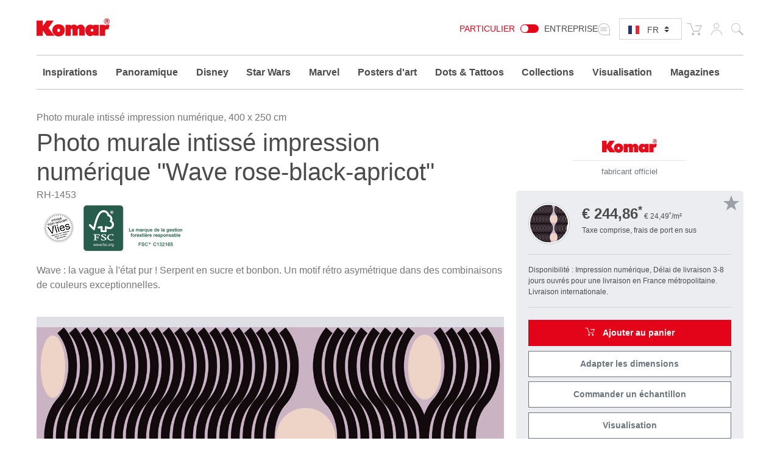

--- FILE ---
content_type: text/html; charset=UTF-8
request_url: https://www.komar.de/fr/wave-rose-black-apricot.html
body_size: 29958
content:
<!DOCTYPE html>
<html xmlns="http://www.w3.org/1999/xhtml" xml:lang="fr" lang="fr">
    <head>
            <meta http-equiv="Content-Type" content="text/html; charset=utf-8" />
    <meta name="viewport" content="width=device-width, initial-scale=1.0, user-scalable=0" />
    <title>Papier Peint Panoramique | Papier peint numériquee "Wave rose-black-apricot" de Komar®</title>
	<meta name="title" content="Papier Peint Panoramique | Papier peint numériquee &quot;Wave rose-black-apricot&quot; de Komar®" />
    <meta name="description" content="Aménagez avec la✓ papier peint panoramiqu de haute qualité votre intérieur✓individuellement et✓de manière simple et aisée ⯈ &quot;Wave rose-black-apricot&quot;" />
    <meta name="keywords" content="Komar, Fototapete, Fototapeten, Tapete, Tapeten, tapezieren, Vliestapete, Fliestapete, Vlies, Flies, Digitaldruck, digital gedruckt, Design, Panel, Panels, XXL-Poster, Poster, Wand, Wände, Wandbild, Wandbilder, Wanddesign, Interieur Design, Innenausstattung, Wanddeko, Wanddekoration, Interieur, Raumausstattung, Qualität, qualitativ, Vliestapete Wohnzimmer, Vliestapete Küche, Vliestapete Schlafzimmer, Vliestapete Kinderzimmer, Vliestapete Bad, Made in Germany, Maya Tweed, Design, Muster, Webmuster, grün, blau, Design Fototapete, 6047A-VD4" />
    <meta name="robots" content="INDEX,FOLLOW" />

	
			
	
			
    <link rel="icon" href="https://www.komar.de/skin/frontend/default/komar/favicon.ico" type="image/x-icon" />
    <link rel="shortcut icon" href="https://www.komar.de/skin/frontend/default/komar/favicon.ico" type="image/x-icon" />
    
    <!--[if lt IE 7]>
    <script>
        //<![CDATA[
    var BLANK_URL = 'https://www.komar.de/js/blank.html';
    var BLANK_IMG = 'https://www.komar.de/js/spacer.gif';
//]]>
</script>
<![endif]-->
<link rel="stylesheet" type="text/css" href="https://www.komar.de/js/calendar/calendar-win2k-1.css?m=1705498944" />
<link rel="stylesheet" type="text/css" href="https://www.komar.de/skin/frontend/default/komar/css/print.css?m=1548224186" media="print" />
<link rel="stylesheet" type="text/css" href="https://www.komar.de/skin/frontend/default/default/aw_blog/css/style.css?m=1548224186" media="all" />
<link rel="stylesheet" type="text/css" href="https://www.komar.de/skin/frontend/default/komar/cartware_webpack/dist/prod/css/styles.css?m=1764240246" media="all" />
<link rel="stylesheet" type="text/css" href="https://www.komar.de/skin/frontend/base/default/css/symmetrics/trustedrating.css?m=1548224186" media="all" />
<link rel="stylesheet" type="text/css" href="https://www.komar.de/skin/frontend/base/default/css/wyomind/elasticsearch.css?m=1548224186" media="all" />
<script src="https://www.komar.de/media/js/649e882967f6f1d08eb62dcae9060c8d.js?m=1741880491"></script>
<script src="https://www.komar.de/media/js/faec24930e6d36b2972339dae23e2b7e.js?m=1752747904"></script>
<link rel="canonical" href="https://www.komar.de/fr/wave-rose-black-apricot.html" />
<link rel="alternate" hreflang="de" href="https://www.komar.de/wave-rose-black-apricot.html" />
<link rel="alternate" hreflang="en" href="https://www.komar.de/en/wave-rose-black-apricot.html" />
<link rel="alternate" hreflang="fr" href="https://www.komar.de/fr/wave-rose-black-apricot.html" />
<link rel="alternate" hreflang="ru" href="https://www.komar.de/ru/wave-rose-black-apricot.html" />
<link rel="alternate" hreflang="it" href="https://www.komar.de/it/wave-rose-black-apricot.html" />
<link rel="alternate" hreflang="es" href="https://www.komar.de/es/wave-rose-black-apricot.html" />

<script>
//<![CDATA[
Mage.Cookies.path     = '/';
Mage.Cookies.domain   = '.www.komar.de';
//]]>
</script>

<script>
//<![CDATA[
optionalZipCountries = ["BI"];
//]]>
</script>
    <!-- Google Data Layer -->
    <script type="text/plain" data-cookieconsent="google_tag_manager">
        window.dataLayer2 = window.dataLayer2 || [];

        dataLayer2.push({"event":"page_type_product","id":"RH-1453","name":"Wave rose-black-apricot","price":244.86});
            </script>
    <!-- Google Data Layer -->
    <!-- Google Tag Manager -->
    <script type="text/plain" data-cookieconsent="google_tag_manager">
    (function(w,d,s,l,i){w[l]=w[l]||[];w[l].push({'gtm.start':
                new Date().getTime(),event:'gtm.js'});var f=d.getElementsByTagName(s)[0],
            j=d.createElement(s),dl=l!='dataLayer'?'&l='+l:'';j.async=true;j.src=
            'https://www.googletagmanager.com/gtm.js?id='+i+dl;f.parentNode.insertBefore(j,f);
        })(window,document,'script','dataLayer2','GTM-KS7JL2L');
    </script>
    <!-- End Google Tag Manager -->



	<script type="text/plain" data-cookieconsent="super_chat">
		if (typeof window.Superchat === 'undefined') {
			var sc = document.createElement('script');
			sc.src = 'https://widget.superchat.de/snippet.js?applicationKey=WCl63OMZ0e8EGo1vE7QdXvqkjA';
			sc.async = true;
			sc.defer = true;
			sc.referrerPolicy = 'no-referrer-when-downgrade';
			document.head.appendChild(sc);
		} else {
			console.log('Superchat already initialized — skipping.');
		}
	</script>

<meta name="twitter:card" content="summary_large_image" />
<meta name="twitter:site" content="@KomarProducts" />
<meta name="twitter:creator" content="@KomarProducts" />

<meta name="twitter:title" content="Intissé Premium &quot;Wave rose-black-apricot&quot;" />
<meta name="twitter:description" content="Wave : la vague à l&#039;état pur ! Serpent en sucre et bonbon. Un motif rétro asymétrique dans des combinaisons de couleurs exceptionnelles." />
<meta name="twitter:image" content="https://www.komar.de/media/catalog/product/import/api-v1.1-file-public-files-pim-assets-97-ad-84-62-6284ad972eff292d45ce1a2e-images-20-f1-de-66-66def12098902f049f569345-rh-1453-1.jpg" />

<meta property="og:url" content="https://www.komar.de/fr/wave-rose-black-apricot.html" />
<meta property="og:type" content="website" />

<meta name="og:title" content="Intissé Premium &quot;Wave rose-black-apricot&quot;" />
	<meta name="og:description" content="Wave : la vague à l&#039;état pur ! Serpent en sucre et bonbon. Un motif rétro asymétrique dans des combinaisons de couleurs exceptionnelles." />
	<meta name="og:image" content="https://www.komar.de/media/catalog/product/import/api-v1.1-file-public-files-pim-assets-97-ad-84-62-6284ad972eff292d45ce1a2e-images-20-f1-de-66-66def12098902f049f569345-rh-1453-1.jpg" />
<script type="text/javascript">//<![CDATA[
        var Translator = new Translate({"HTML tags are not allowed":"Les balises HTML ne sont pas autoris\u00e9es","Please select an option.":"Veuillez s\u00e9lectionner une option.","This is a required field.":"Ceci est un champ obligatoire.","Please enter a valid number in this field.":"Veuillez entrer un num\u00e9ro valide dans ce champ.","The value is not within the specified range.":"Cette valeur ne fait pas partie de la marge accept\u00e9e.","Please use numbers only in this field. Please avoid spaces or other characters such as dots or commas.":"Veuillez n'utiliser que des chiffres dans ce champ. Evitez les espaces et autres caract\u00e8res tels que des points ou des virgules.","Please use letters only (a-z or A-Z) in this field.":"Veuillez n'utiliser que des lettres (a-z ou A-Z) dans ce champ.","Please use only letters (a-z), numbers (0-9) or underscore(_) in this field, first character should be a letter.":"Veuillez utiliser seulement des lettres (a-z), des chiffres (0-9) ou le tiret bas (_) dans ce champ, le premier caract\u00e8re doit \u00eatre une lettre.","Please use only letters (a-z or A-Z) or numbers (0-9) only in this field. No spaces or other characters are allowed.":"Veuillez uniquement utiliser des lettres (a-z ou A-Z) ou des chiffres (0-9) dans ce champ. Aucune espace ou aucun autre caract\u00e8re n'est autoris\u00e9.","Please use only letters (a-z or A-Z) or numbers (0-9) or spaces and # only in this field.":"Veuillez uniquement utiliser des lettres (a-z ou A-Z) ou des chiffres (0-9) ou des espaces et # uniquement dans ce champ.","Please enter a valid phone number. For example (123) 456-7890 or 123-456-7890.":"Veuillez entrer un num\u00e9ro de t\u00e9l\u00e9phone valide. Par exemple (123) 456-7890 ou 123-456-7890.","Please enter a valid fax number. For example (123) 456-7890 or 123-456-7890.":"Veuillez entrer un num\u00e9ro de fax valide. Par exemple (123) 456-7890 ou 123-456-7890.","Please enter a valid date.":"Veuillez entrer une date valide.","The From Date value should be less than or equal to the To Date value.":"El valor Desde la fecha debe ser inferior o igual al valor Hasta la fecha.","Please enter a valid email address. For example johndoe@domain.com.":"Veuillez entrer une adresse courriel valide. Par exemple pierremaistre@domaine.com.","Please use only visible characters and spaces.":"Veuillez uniquement utiliser des espaces et des caract\u00e8res visibles.","Please make sure your passwords match.":"Veuillez v\u00e9rifier que votre mot de passe fonctionne.","Please enter a valid URL. Protocol is required (http:\/\/, https:\/\/ or ftp:\/\/)":"Veuillez entrer une URL valide. Le protocole est n\u00e9cessaire (http:\/\/, https:\/\/ ou ftp:\/\/)","Please enter a valid URL. For example http:\/\/www.example.com or www.example.com":"Veuillez saisir une adresse Internet valide. Par exemple http:\/\/www.exemple.com ou www.exemple.com","Please enter a valid URL Key. For example \"example-page\", \"example-page.html\" or \"anotherlevel\/example-page\".":"Veuillez entrer une cl\u00e9 d'URL valide. Par exemple,  \"page-exemple\", \"page-exemple.html\" ou \"autreniveau\/page-exemple\".","Please enter a valid XML-identifier. For example something_1, block5, id-4.":"Veuillez entrer un identifiant XML valide. Par exemple, objet_1, bloc5, id-4.","Please enter a valid social security number. For example 123-45-6789.":"Veuillez entrer un num\u00e9ro de s\u00e9curit\u00e9 sociale valide. Par exemple 123-54-6789.","Please enter a valid zip code. For example 90602 or 90602-1234.":"Veuillez entrer un code postal valide. Par exemple 90602 ou 90602-1234.","Please enter a valid zip code.":"Veuillez entrer un code postal valide.","Please use this date format: dd\/mm\/yyyy. For example 17\/03\/2006 for the 17th of March, 2006.":"Veuillez utiliser ce format de date: dd\/mm\/yyyy. Par exemple 29\/04\/1960 pour le 29th of April, 1960.","Please enter a valid $ amount. For example $100.00.":"Veuillez entrer un montant en $ valide. Par exemple 100 $.","Please select one of the above options.":"Veuillez s\u00e9lectionner l'un des choix ci-dessus.","Please select one of the options.":"Veuillez s\u00e9lectionner l'une des options.","Please select State\/Province.":"Veuillez choisir l'\u00e9tat\/la province.","Please enter a number greater than 0 in this field.":"Veuillez entrer un nombre plus grand que 0 dans ce champ.","Please enter a number 0 or greater in this field.":"Veuillez entrer un nombre \u00e9gal ou sup\u00e9rieur \u00e0 0 dans ce champ.","Please enter a valid credit card number.":"Veuillez entrer un num\u00e9ro de carte de cr\u00e9dit valide.","Credit card number does not match credit card type.":"Le num\u00e9ro de la carte de cr\u00e9dit ne correspond pas au type de la carte de cr\u00e9dit.","Card type does not match credit card number.":"Le type de la carte ne correspond pas au num\u00e9ro de la carte de cr\u00e9dit.","Incorrect credit card expiration date.":"Date d'expiration de la carte incorrecte.","Please enter a valid credit card verification number.":"Veuillez entrer un num\u00e9ro de v\u00e9rification de carte de cr\u00e9dit valide.","Please use only letters (a-z or A-Z), numbers (0-9) or underscore(_) in this field, first character should be a letter.":"Veuillez n'utiliser que des lettres (a-z ou A-Z),  des nombres (0-9) ou le trait pour souligner (_) dans ce champ, le premier caract\u00e8re devant \u00eatre obligatoirement une lettre.","Please input a valid CSS-length. For example 100px or 77pt or 20em or .5ex or 50%.":"Veuillez entrer une longueur CSS valide. Par exemple, 00\u00a0px ou 77\u00a0pt ou 20\u00a0em ou 0,5\u00a0ex ou 50\u00a0%.","Text length does not satisfy specified text range.":"La longueur du texte ne correspond pas aux attentes sp\u00e9cifi\u00e9es.","Please enter a number lower than 100.":"Veuillez entrer un nombre inf\u00e9rieur \u00e0 100.","Please select a file":"Veuillez s\u00e9lectionner un fichier","Please enter issue number or start date for switch\/solo card type.":"Veuillez entrer le num\u00e9ro de probl\u00e8me ou la date de d\u00e9but pour le type de carte Switch\/Solo.","Please wait, loading...":"En cours de chargement, veuillez patienter...","This date is a required value.":"Cette date est une valeur requise.","Please enter a valid day (1-%d).":"Veuillez entrer un jour valide (1-%d).","Please enter a valid month (1-12).":"Veuillez entrer un mois valide (1-12).","Please enter a valid year (1900-%d).":"Veuillez entrer une ann\u00e9e valide (1900-%d).","Please enter a valid full date":"Veuillez entrer une date compl\u00e8te valide","Please enter a valid date between %s and %s":"Veuillez entrer une date valide entre %s et %s","Please enter a valid date equal to or greater than %s":"Veuillez entrer une date valide \u00e9galement ou sup\u00e9rieure \u00e0 %s","Please enter a valid date less than or equal to %s":"Veuillez entrer une date valide inf\u00e9rieure ou \u00e9gale \u00e0 %s","Add Products":"Ajouter produits","Complete":"Complet","Please choose to register or to checkout as a guest":"Veuillez choisir de vous enregistrer ou de passer \u00e0 la caisse en tant qu'invit\u00e9","Your order cannot be completed at this time as there is no shipping methods available for it. Please make necessary changes in your shipping address.":"Votre commande ne peut pas \u00eatre r\u00e9alis\u00e9e pour le moment \u00e9tant donn\u00e9 qu'aucune m\u00e9thode de livraison n'est disponible. Veuillez apporter les modifications n\u00e9cessaires \u00e0 votre adresse de livraison.","Please specify shipping method.":"Veuillez sp\u00e9cifier la m\u00e9thode d'exp\u00e9dition.","Your order cannot be completed at this time as there is no payment methods available for it.":"Votre commande ne peut \u00eatre termin\u00e9e pour l\u2019heure, car aucun moyen de paiement n\u2019est disponible pour elle.","Please specify payment method.":"Veuillez pr\u00e9ciser une m\u00e9thode de paiement.","Add to Cart":"Ajouter au panier","In Stock":"En stock.","Out of Stock":"En rupture de stock","Load More":"Charger plus","Load Previous":"Charger l'\u00e9l\u00e9ment pr\u00e9c\u00e9dent","Please accept Functional Cookies to display the Youtube video.":"Veuillez accepter les cookies fonctionnels pour afficher la vid\u00e9o Youtube.","Cookie-Settings":"Param\u00e8tres des cookies"});
        //]]></script>
    <script data-deferrable="false">var abcropper = {"configuration":{"cropBoxWidth":400,"cropBoxHeight":250,"flipVertical":false,"flipHorizontal":false,"texts":{"infoText1":"<h3>Taille:<\/h3><p>Mesurez la largeur et la hauteur de votre mur. Rajoutez de chaque c\u00f4t\u00e9 5-10 cm, afin de faciliter la pose. Ins\u00e9rer simplement les mesures dans les champs \u2013 les fragments d\u2019images correspondants seront automatiquement affich\u00e9s. Vous pouvez \u00e9galement modifier le champ de vision, et par cons\u00e9quent la taille, en faisant glisser la souris.<\/p>","infoText2":"<h3>Ajustement:<\/h3><p>Vous pouvez d\u00e9placer la s\u00e9lection dans le champ de vision avec la souris  et ainsi d\u00e9cider quelle section vous souhaitez choisir.<\/p>","infoText3":"<h3>Zoom:<\/h3><p>En d\u00e9pla\u00e7ant le curseur vous pouvez agrandir ou r\u00e9duire la s\u00e9lection et modifier ainsi la section \u00e0 votre go\u00fbt.<\/p>","infoText4":"<h3>Pivoter:<\/h3><p>Vous pouvez d\u2019un clic sur les boutons, faire pivoter l\u2019image verticalement ou horizontalement.<\/p>","infoText5":"<h3>Ajouter au bloc-notes:<\/h3><p>Quand vous avez choisi la taille et la position du motif, vous pouvez les rajouter \u00e0 votre bloc-notes et les retrouver ult\u00e9rieurement. <span>Cela vous donne la possibilit\u00e9 de choisir diff\u00e9rents fragments afin de les comparer.<\/span> Les motifs du bloc-notes peuvent ensuite \u00eatre facilement ajout\u00e9s \u00e0 votre panier.<\/p>","infoText6":"<h3>Dans le panier:<\/h3><p>Une fois les motifs plac\u00e9s dans le panier, vous pourrez concr\u00e9tiser votre commande. En quelques \u00e9tapes, votre photo murale sera d\u00e9j\u00e0 pratiquement en route pour chez vous !<\/p>","infoTextA":"<h3>! Attention:<\/h3><p>Nous souhaitons garantir la meilleure qualit\u00e9 d\u2019image possible. Celle-ci d\u00e9pend de la taille de votre s\u00e9lection et du pourcentage de zoom. Nous vous conseillons une qualit\u00e9 d\u2019image de 75 % ou plus, afin d\u2019obtenir un r\u00e9sultat optimal.<\/p>","attention":"<strong>ATTENTION!<\/strong><p>La r\u00e9solution de votre image est tr\u00e8s faible.<br \/>La plus haute qualit\u00e9 d'impression n'a pu \u00eatre obtenue.<\/p><p>Afin d'obtenir une meilleure impression, vous pouvez r\u00e9duire la taille de l'image ou le zoom.<br \/>Nous recommandons une qualit\u00e9 d\u2019image de 75 % ou plus.<\/p>                ","attentionCb":"CONFIRMATION<br \/>Je souhaite imprimer dans une version de moins bonne qualit\u00e9.","btnCart":"Ajouter au panier","btnWishlist":"Ajouter \u00e0 votre liste d&#039;achats","btnVisualizer":"Visualisation","btnCropper":"Adapter les dimensions","btnHelp":"Aide","btnVertical":"Verticalement","btnHorizontal":"Horizontalement","width":"Largeur en cm","height":"Hauteur en cm","zoom":"Zoom","fit":"Fit","flip":"Pivoter","quality":"Qualit\u00e9 de l&#039;image","sqm":"m\u00b2","panels":"panneaux","btnCancel":"Annuler","btnContinue":"Continuer","requiredField":"Ceci est un champ obligatoire.","lockTooltip":"Le rapport largeur\/hauteur est verrouill\u00e9. Lorsque vous modifiez la largeur, la hauteur est \u00e9galement modifi\u00e9e automatiquement (tout en respectant le rapport initial). Cette proc\u00e9dure est due \u00e0 l&#039;accord de licence correspondant au motif.","panelSize":"Taille des panneaux en cm","material":"Mat\u00e9riau","btnSample":"Commander un \u00e9chantillon","subline":"Perfectly sized for your space","shippingHint":"<p>Le d&eacute;lai de livraison d&rsquo;articles sur mesure est de 1-2 semaines. Veuillez noter que ces photos murales sur intiss&eacute; sont imprim&eacute;es sp&eacute;cialement pour vous et exclues du droit d&rsquo;&eacute;change. Les photos murales sur&nbsp; intiss&eacute; mesure sont fournies sans colle. Vous pouvez choisir d'ajouter la bonne quantit&eacute; de colle comme option dans le panier.<\/p>"},"isWishlistEnabled":true},"assets":{"js":{"reset":"js\/cropper\/reset.js","runtime":"\/js\/cropper\/runtime.js","polyfills":"\/js\/cropper\/polyfills.js","main":"\/js\/cropper\/main.js","styles":"\/js\/cropper\/styles.js","scripts":"\/js\/cropper\/scripts.js","vendor":"\/js\/cropper\/vendor.js"},"css":{"main":""}},"products":{"3517":{"name":"Wave rose-black-apricot","pricePerM":28.63,"imageUrl":"https:\/\/www.komar.de\/media\/catalog\/product\/import\/rh-1453.jpg","originalW":"23646","originalH":"14764","fileName":"RH-1453_XL.jpg","lockRatio":false,"materials":[{"value":"718","label":"Intiss\u00e9 Standard"},{"value":"719","label":"Intiss\u00e9 Premium"},{"value":"848","label":"Peel&Perfect - Auto-adh\u00e9sif"}],"widthSizes":[{"value":"707","label":"50"},{"value":"708","label":"100"}],"mappings":[{"price":29.5,"value_id":"684308","size":"707","material":"718","customer_type":"0"},{"price":49,"value_id":"684314","size":"707","material":"848","customer_type":"0"},{"price":45,"value_id":"684311","size":"708","material":"719","customer_type":"0"}],"isCropperVisualizerEnabled":true,"isSampleEnabled":true,"cropBoxWidth":"400","cropBoxHeight":"250","visualizerClassDefault":"b_visualizer__cta btn-configurator-visualizer btn btn-sm btn-outline-secondary","visualizerProductPayload":"{\"custom_apply\":{\"product\":{\"type\":\"wall_mural\",\"name\":\"Wave rose-black-apricot\",\"vendor_code\":\"RH-1453\",\"customized_size\":0,\"unit\":\"m\",\"width\":4,\"height\":2.5,\"product_type\":\"Digitaldrucktapete\",\"sku\":\"RH-1453\",\"repeatable\":0,\"is_base64\":true,\"image_path\":\"\",\"link\":\"https:\\\/\\\/www.komar.de\\\/fr\\\/wave-rose-black-apricot.html\"}},\"article_query\":{\"vendor_code\":\"RH-1453\"}}","sampleClassDefault":"b_catalog-product-view-sample__cta-popup--cropper btn btn-sm btn-outline-secondary btn-configurator-sample","sampleProductPayload":"{\"sku-sample-product\":\"SMP\",\"sku-original-product\":\"RH-1453\",\"ajax-url\":\"https:\\\/\\\/www.komar.de\\\/fr\\\/komar\\\/catalog_product_view_sample_ajax\\\/getSamplePopup\\\/\"}","sampleWhitelistedMaterialIds":["848","719","718"]}}};
var cartware = {"content_bridge":{"base_url":"typo3.komar.de"}};
var komar = {"handles":["default","STORE_fr","THEME_frontend_default_komar","catalog_product_view","PRODUCT_TYPE_simple","PRODUCT_3517","customer_account_menu","customer_logged_out","cms_category_featured_products","criteo_onetag","MAP_popup","MAP_price_msrp_item","SHORTCUT_popup","SHORTCUT_uk_popup","ab_cropper"],"request":{"product":"3517","category":null,"category_path":[],"action":"catalog_product_view","referrerUrl":"aHR0cHM6Ly93d3cua29tYXIuZGUvZnIvd2F2ZS1yb3NlLWJsYWNrLWFwcmljb3QuaHRtbA,,","currentUrl":"https:\/\/www.komar.de\/fr\/wave-rose-black-apricot.html"},"featureflags":{"developer_mode":0,"komar_visualizer":1},"category":{"id":null,"path":["1","475"],"additional":[]},"product":{"id":"3517","sku":"RH-1453","name":"Wave rose-black-apricot","type":{"label":"Digitaldrucktapete","id":"221"}},"store":{"code":"fr"},"price":{"format":{"pattern":"\u20ac\u00a0%s","precision":2,"requiredPrecision":2,"decimalSymbol":",","groupSymbol":"\u00a0","groupLength":3,"integerRequired":1}},"configuration":{"komar_visualizer":{"api_endpoint":"https:\/\/pim-client.wizart.ai","api_secret":"CkJ30T1mPzcMceU5Kpf4ptOiCsWtVR5vkjYpsuMty2x18KQSDkrPKs5NBSNI","url_base":"https:\/\/www.komar.de\/fr\/","url_checkout":"https:\/\/www.komar.de\/fr\/checkout\/onepage\/index\/","url_add_to_cart":"https:\/\/www.komar.de\/fr\/checkout\/cart\/add\/","url_add_to_cart_multiple":"https:\/\/www.komar.de\/fr\/checkout\/cart\/addMultiple\/","cart_items":"[]","cart_type":"disabled"}},"mappings":{"product_type":{"508":"Bodensticker","621":"Geschenk","622":"Katalog","697":"Keilrahmen","813":"Muster","500":"Runde Fototapete","552":"Selbstklebende Tapete","640":"Wandbild","641":"Wertgutschein","846":"Window Sticker","182":"Fototapete","181":"Vliestapete","221":"Digitaldrucktapete","203":"Panel","178":"Vinyltapete","193":"T\u00fcrtapete","192":"XXL-Poster","179":"Fenstersticker","180":"Wandtattoo","197":"Angebot","212":"Magazin","215":"Display","474":"Tapete","476":"Tapezierwerkzeug","481":"Poster","480":"Rahmen","571":"Komposition","613":"Vlies Leinwand","615":"Befestigung f\u00fcr\u00a0Bilder"}}};
var pricePerMFallback = 28.63;</script>
</head>
    <body class="catalog-product-view catalog-product-view product-wave-rose-black-apricot">
            <script type="text/javascript">
        //<![CDATA[
        if (typeof(Varien.searchForm) !== 'undefined') {

            // var isMobile = {
            //     iOS: function () {
            //         return navigator.userAgent.match(/iPhone|iPod/i);
            //     }
            // }
            // // IOS fix
            // if (isMobile.iOs || document.documentElement.clientWidth < 770) {
            //     Autocompleter.Base.prototype.hide = function () {
            //         return;
            //     };
            //     document.observe('touchstart', function (evt) {
            //         var target = evt.element();
            //         if (typeof target.up('#header-search') === "undefined") {
            //             Effect.Fade($("search_autocomplete"), {duration: 0.5});
            //         }
            //     });
            // }

            Varien.searchForm.prototype._selectAutocompleteItem = function (element) {
                var link = element.down();
                if (link && link.tagName == 'A') {
                    setLocation(link.href);
                } else {
                    if (element.title) {
                        this.field.value = element.title;
                    }
                    this.form.submit();
                }
            };
            Varien.searchForm.prototype.initAutocomplete = function (url, destinationElement) {
                new Ajax.Autocompleter(
                    this.field,
                    destinationElement,
                    url,
                    {
                        paramName: this.field.name,
                        method: 'get',
                        minChars: 1,
                        frequency: .1,
                        updateElement: this._selectAutocompleteItem.bind(this),
                        onShow: function (element, update) {
                            if (!update.style.position || update.style.position == 'absolute') {
                                update.style.position = 'absolute';
                                Position.clone(element, update, {
                                    setHeight: false,
                                    offsetTop: element.offsetHeight
                                });
                            }
                            Effect.Appear(update, {duration: 0});
                        }
                    }
                );
            };
            Autocompleter.Base.prototype.markPrevious = function () {
                if (this.index > 0) {
                    this.index--;
                } else {
                    this.index = this.entryCount - 1;
                }
                var entry = this.getEntry(this.index);
                if (entry.select('a').length === 0) {
                    this.markPrevious(); // Ignore items that don't have link
                }
            };
            Autocompleter.Base.prototype.markNext = function () {
                if (this.index < this.entryCount - 1) {
                    this.index++;
                } else {
                    this.index = 0;
                }
                var entry = this.getEntry(this.index);
                if (entry.select('a').length === 0) {
                    this.markNext(); // Ignore items that don't have link
                } else {
                    entry.scrollIntoView(false);
                }
            };
        }
        //]]>
    </script>
	<div class="b_page-accessibility-navigation">
		<nav id="accessibility-menu"
			 aria-label="Accessibility menu"
			 class="nav-assistant sr-only"
			 tabindex="-1"
			 role="navigation">
			<h2 id="skip_links-heading" class="nav-assistant-title">
				Aller à			</h2>
			<ul class="b_page-accessibility-navigation__list nav-assistant-skip-links-container">
									<li class="nav-assistant-list-skip-links-item">
						<a tabindex="0"
						   href="#language-switch"
						   class="b_page-accessibility-navigation__link nav-assistant-link">
							Language Switch						</a>
					</li>
									<li class="nav-assistant-list-skip-links-item">
						<a tabindex="0"
						   href="#menu-search-icon"
						   class="b_page-accessibility-navigation__link nav-assistant-link">
							Search Form						</a>
					</li>
									<li class="nav-assistant-list-skip-links-item">
						<a tabindex="0"
						   href="#cookie-consent"
						   class="b_page-accessibility-navigation__link nav-assistant-link">
							Cookie Consent						</a>
					</li>
							</ul>
			<hr class="nav-assistant-separator" aria-hidden="true">
			<h2 id="shortcuts-heading" class="nav-assistant-title">
				Raccourcis clavier			</h2>
			<ul class="b_page-accessibility-navigation__list nav-assistant-shortcuts-container">
									<li class="nav-assistant-shortcuts-list-item">
						<a tabindex="0"
						   href="https://www.komar.de/fr/checkout/cart/"
						   class="b_page-accessibility-navigation__link nav-assistant-link">
							Panier						</a>
						<span class="nav-assistant-shortcut-key">
                            Shift + ALt + C                        </span>
					</li>
									<li class="nav-assistant-shortcuts-list-item">
						<a tabindex="0"
						   href="https://www.komar.de/fr/customer/account/"
						   class="b_page-accessibility-navigation__link nav-assistant-link">
							Compte						</a>
						<span class="nav-assistant-shortcut-key">
                            Shift + ALt + A                        </span>
					</li>
													<li class="nav-assistant-shortcuts-list-item">
						<a href="#"
						   tabindex="-1"
						   class="b_page-accessibility-navigation__link nav-assistant-link">
							Afficher/Masquer le menu						</a>
						<span class="nav-assistant-shortcut-key">
                            Shift + Alt + Z                        </span>
					</li>
							</ul>
		</nav>
	</div>
<script>
    window.ACCESSIBILITY_SHORTCUTS = {"shift.alt.c":"https:\/\/www.komar.de\/fr\/checkout\/cart\/","shift.alt.a":"https:\/\/www.komar.de\/fr\/customer\/account\/"};
    window.HIDE_SHOW_ACCESSIBILITY_MENU_SHORTCUT = "shift.alt.z";
</script>
            <noscript>
        <div class="global-site-notice noscript">
            <div class="notice-inner">
                <p>
                    <strong>Le JavaScript semble être désactivé sur votre navigateur.</strong><br />
                    Javascript doit être activé dans votre navigateur pour que vous puissiez utiliser les fonctionnalités de ce site internet.                </p>
            </div>
        </div>
    </noscript>
        
    <div class="b_header" role="banner">
        <div class="container">
            <div class="row">
                <div class="col-4 col-md3 col-lg-2">
                    <div class="b_header__logo-wrapper">
                        <a href="https://www.komar.de/fr/" title="Komar französisch" class="b_header__home-link">
                            <div class="icon-komar-logo b_header__logo-icon"></div>
                            <span class="sr-only">Komar französisch</span>
                        </a>
                    </div>
                </div>
                <div class="col-8 col-lg-10">
                    <div class="b_header__list">
						<div class="b_header__website-switcher">
								<div class="b_website-switcher" mod="">
		<div class="b_website-switcher__container">
			<div class="b_website-switcher__inner-container">
				<a class="b_website-switcher__option b_website-switcher__option--left" href="https://www.komar.de/b2b-fr/">
					Particulier				</a>
				<span class="b_website-switcher__handle-bar">
                    <span class="b_website-switcher__handle"></span>
                </span>
				<a class="b_website-switcher__option b_website-switcher__option--right" href="https://www.komar.de/b2b-fr/">
					Entreprise				</a>
			</div>
		</div>
	</div>
						</div>
                        <div class="b_header__language-switcher">
                            	<div class="b_language-switch">
		<div class="b_language-switch__wrapper">
			<div class="b_language-switch__icon icon-store-switcher">
				<label class="b_language-switch__label" for="language-switch">
					<span class="sr-only">Select language:</span>
				</label>
			</div>
			<div class="b_language-switch__select-wrapper">
				<div role="navigation" aria-label="Language selector">
					<select id="language-switch" class="b_language-switch__select custom-select custom-select-sm">
																													<option value="de" 										data-url="https://www.komar.de/wave-rose-black-apricot.html" class="b_language-switch__option">
									DE								</option>
																																				<option value="en" 										data-url="https://www.komar.de/en/wave-rose-black-apricot.html" class="b_language-switch__option">
									EN								</option>
																																				<option value="es" 										data-url="https://www.komar.de/es/wave-rose-black-apricot.html" class="b_language-switch__option">
									ES								</option>
																																				<option value="fr" selected										data-url="https://www.komar.de/fr/wave-rose-black-apricot.html" class="b_language-switch__option">
									FR								</option>
																																				<option value="it" 										data-url="https://www.komar.de/it/wave-rose-black-apricot.html" class="b_language-switch__option">
									IT								</option>
																																				<option value="ru" 										data-url="https://www.komar.de/ru/wave-rose-black-apricot.html" class="b_language-switch__option">
									RU								</option>
																		</select>
				</div>
				<div class="b_language-switch__icon b_language-switch__icon--lang b_language-switch__icon--lang-fr icon-flag-small-fr"></div>
			</div>
		</div>
	</div>
                        </div>
                        <div class="b_header__functions-wrapper">
                            <div class="b_header__list-item b_header__list-item--cart">
	
<div class="b_header-cart">
	<div class="b_header-cart__wrapper">
		<div class="icon-cart b_header-cart__icon"></div>
		<a href="https://www.komar.de/fr/checkout/cart/" title="Panier" class="b_header-cart__link">
			<span class="sr-only">Panier</span>
					</a>
	</div>
</div>
</div>
<div class="b_header__list-item b_header__list-item--usermenu">
	<div class="b_header-usermenu b_header-usermenu-- b_header-usermenu--">
		<div class="b_header-usermenu__wrapper">
			<div class="icon-user b_header-usermenu__icon"><span class="sr-only">Mon compte</span></div>
			<a href="https://www.komar.de/fr/customer/account/login/" title="Mon compte" class="b_header-usermenu__link">
				<span class="sr-only">Mon compte</span>
			</a>
			<div class="b_header-usermenu__flyout">
									<ul class="b_header-usermenu__list">
						<li class="b_header-usermenu__list-item">
							
<form id="mini-login-form" action="https://www.komar.de/fr/customer/account/loginPost/" method="post">
    <input name="form_key" type="hidden" value="g1CDNpjn21SdvjJl" />
    <span class="h5">Connexion</span>

    <hr />

    <div class="form-group">
        <label for="mini-login">Email :</label>
        <input type="email" name="login[username]"  id="mini-login" class="form-control form-control-sm input-text required-entry validate-email" placeholder="Entrez votre adresse e-mail"/>
    </div>

    <div class="form-group">
        <label for="mini-password">Mot de passe :</label>
        <input type="password" name="login[password]" id="mini-password" class="form-control form-control-sm input-text required-entry validate-password" placeholder="Entrez votre mot de passe"/>
    </div>

    <div>
        <button type="submit" class="float-right btn btn-primary btn-sm" title="Connexion">Connexion</button>
        <span class="text-muted">
            <a class="btn btn-sm" href="https://www.komar.de/fr/customer/account/forgotpassword/" title="Mot de passe oublié">
                Mot de passe oublié?
            </a>
        </span>
    </div>
    <hr />
    <div>
        <p class="text-muted">
            <small>Nouveau client</small>
            <small><a href="https://www.komar.de/fr/customer/account/login/">Enregistrez-vous</a></small>
        </p>
    </div>
</form>

<script>
  //<![CDATA[
  var dataForm = new VarienForm('mini-login-form', true);
  //]]>
</script>						</li>
					</ul>
							</div>
		</div>
	</div>
</div>
<div class="b_header__list-item b_header__list-item--search">
	
<div class="b_topsearch">
    <div class="b_topsearch__wrapper">
		<button id="menu-search-icon"
				type="button"
				class="b_topsearch__trigger">
			<span class="icon-search b_topsearch__icon" aria-hidden="true"></span>
			<span class="sr-only">Rechercher</span>
		</button>
        <div class="b_topsearch__popup b_topsearch__popup--closed">
            <div class="container">
                <div class="b_topsearch__popup-inner">
                    <div class="b_topsearch__close icon-close">
                        <span class="sr-only">close</span>
                    </div>
                    <form id="search_mini_form"
						  class="b_topsearch__form"
						  action="https://www.komar.de/fr/catalogsearch/result/"
						  method="get"
						  aria-label="Search form">
                        <div class="form-group">
                            <label for="search">Rechercher</label>
                            <input id="search" class="form-control input-text b_topsearch__input" placeholder="Rechercher" type="text" name="q" value="" maxlength="128" />
                            <div id="search_autocomplete" class="search-autocomplete"></div>
                            <script>
                              //<![CDATA[
                              var searchForm = new Varien.searchForm('search_mini_form', 'search', '');
                              var suggestSearchUrl = 'https://www.komar.de/autocomplete.php?store=fr&currency=EUR&cg=0&fallback_url=https://www.komar.de/fr/catalogsearch/ajax/suggest/';
                              searchForm.initAutocomplete('https://www.komar.de/autocomplete.php?store=fr&currency=EUR&cg=0&fallback_url=https://www.komar.de/fr/catalogsearch/ajax/suggest/', 'search_autocomplete');
                              //]]>
                            </script>
                        </div>
                    </form>
                </div>

            </div>
        </div>
    </div>
</div>


</div>
                        </div>
                    </div>
                                    </div>
            </div>
        </div>
            <div class="b_navigation">
        <div class="container">
            <div class="b_burger-menu b_burger-menu--closed" tabindex="0"
						   role="button"
						   aria-expanded="false"
						   aria-label="Open menu">
                <div class="b_burger-menu__wrapper">
                    <div class="b_burger-menu__label">
                        <span class="b_burger-menu__line b_burger-menu__line--first"></span>
                        <span class="b_burger-menu__line b_burger-menu__line--second"></span>
                        <span class="b_burger-menu__line b_burger-menu__line--third"></span>
                        <span class="sr-only">Open menu</span>
                    </div>
                </div>
            </div>
            <a href="https://www.komar.de/fr/" title="Komar französisch" class="b_navigation__home-link">
                <div class="icon-komar-logo b_navigation__logo-icon"></div>
                <span class="sr-only">Komar französisch</span>
            </a>
            <nav class="b_navigation__nav" aria-label="Main navigation">
                <ul class="b_navigation__list b_navigation__list--closed">
                    <li  class="b_navigation__menu-item b_navigation__menu-item--level-0 b_navigation__menu-item--nav-1 b_navigation__menu-item--first b_navigation__menu-item--parent b_navigation__menu-item--mode-tiles" data-category-id="category-node-704" data-alt-title-mobile=""><a href="https://www.komar.de/fr/inspirations" title="Inspirations" class="b_navigation__link b_navigation__link--level-0 b_navigation__link--has-children">Inspirations</a><button class="b_navigation__submenu-trigger b_navigation__submenu-trigger--level0" 
            aria-label="Open Inspirations Submenu" 
            data-text-expanded="Close Inspirations Submenu"
            aria-haspopup="true" 
            aria-expanded="false" 
            aria-controls="nav-menu-item-69706dff7bbe3_submenu"
            ></button><div class="b_navigation__panel row" id="nav-menu-item-69706dff7bbe3_submenu" tabindex="-1" aria-hidden="true"><div class="b_navigation__submenu b_navigation__submenu--tiles"><ul class="b_navigation__menu b_navigation__menu--level-0 b_navigation__menu--mode-tiles" tabindex="-1" role="menu"><li data-category-id="" class="b_navigation__menu-item b_navigation__menu-item--view-all b_navigation__menu-item--level-1"><a role="menuitem" tabindex="-1" class="b_navigation__menu-item-link b_navigation__menu-item-link--level-1 b_navigation__menu-item-link--view-all" href="https://www.komar.de/fr/inspirations" title="Voir tout&nbsp;Inspirations" ><span>Voir tout:</span>&nbsp;Inspirations</a></li><li  class="b_navigation__menu-item b_navigation__menu-item--level-1 b_navigation__menu-item--nav-1-1 b_navigation__menu-item--first b_navigation__menu-item--mode-default" data-category-id="category-node-886" data-alt-title-mobile=""><div class="b_navigation__menu-item-tile-wrap"><a href="https://www.komar.de/fr/dorfkind" class="b_navigation__menu-item-tile-link" title="Dorfkind "><span class="b_navigation__menu-item-tile-title">Dorfkind </span></a><img src="https://www.komar.de/media/catalog/category/Thumbnail-Dorfkind.jpg" title="Dorfkind " alt="Dorfkind  - Thumbnail 1" class="b_navigation__menu-item-image b_navigation__menu-item-image--tile"/></div></li><li  class="b_navigation__menu-item b_navigation__menu-item--level-1 b_navigation__menu-item--nav-1-2 b_navigation__menu-item--mode-default" data-category-id="category-node-884" data-alt-title-mobile=""><div class="b_navigation__menu-item-tile-wrap"><a href="https://www.komar.de/fr/modern-heritage" class="b_navigation__menu-item-tile-link" title="Modern Heritage"><span class="b_navigation__menu-item-tile-title">Modern Heritage</span></a><img src="https://www.komar.de/media/catalog/category/Sophia-Thumbnail.jpg" title="Modern Heritage" alt="Modern Heritage - Thumbnail 1" class="b_navigation__menu-item-image b_navigation__menu-item-image--tile"/></div></li><li  class="b_navigation__menu-item b_navigation__menu-item--level-1 b_navigation__menu-item--nav-1-3 b_navigation__menu-item--mode-default" data-category-id="category-node-883" data-alt-title-mobile=""><div class="b_navigation__menu-item-tile-wrap"><a href="https://www.komar.de/fr/wanderlust" class="b_navigation__menu-item-tile-link" title="Wanderlust "><span class="b_navigation__menu-item-tile-title">Wanderlust </span></a><img src="https://www.komar.de/media/catalog/category/Martina-Thumbnail-V2.jpg" title="Wanderlust " alt="Wanderlust  - Thumbnail 1" class="b_navigation__menu-item-image b_navigation__menu-item-image--tile"/></div></li><li  class="b_navigation__menu-item b_navigation__menu-item--level-1 b_navigation__menu-item--nav-1-4 b_navigation__menu-item--mode-default" data-category-id="category-node-882" data-alt-title-mobile=""><div class="b_navigation__menu-item-tile-wrap"><a href="https://www.komar.de/fr/vibrant-home" class="b_navigation__menu-item-tile-link" title="Vibrant Home"><span class="b_navigation__menu-item-tile-title">Vibrant Home</span></a><img src="https://www.komar.de/media/catalog/category/Raum-fuer-dich-Diana-Thumbnail-image.jpg" title="Vibrant Home" alt="Vibrant Home - Thumbnail 1" class="b_navigation__menu-item-image b_navigation__menu-item-image--tile"/></div></li><li  class="b_navigation__menu-item b_navigation__menu-item--level-1 b_navigation__menu-item--nav-1-5 b_navigation__menu-item--mode-default" data-category-id="category-node-792" data-alt-title-mobile=""><div class="b_navigation__menu-item-tile-wrap"><a href="https://www.komar.de/fr/bestseller" class="b_navigation__menu-item-tile-link" title="Best-sellers"><span class="b_navigation__menu-item-tile-title">Best-sellers</span></a><img src="https://www.komar.de/media/catalog/category/Inspiration_Bestseller_Thumpnail_dunkel_1_-min.jpg" title="Best-sellers" alt="Best-sellers - Thumbnail 1" class="b_navigation__menu-item-image b_navigation__menu-item-image--tile"/></div></li><li  class="b_navigation__menu-item b_navigation__menu-item--level-1 b_navigation__menu-item--nav-1-6 b_navigation__menu-item--mode-default" data-category-id="category-node-875" data-alt-title-mobile=""><div class="b_navigation__menu-item-tile-wrap"><a href="https://www.komar.de/fr/casa-komar-italia" class="b_navigation__menu-item-tile-link" title="Casa Komar Italia"><span class="b_navigation__menu-item-tile-title">Casa Komar Italia</span></a><img src="https://www.komar.de/media/catalog/category/Inspirationsteaser_Casa-Komar-Italia-08-24.jpg" title="Casa Komar Italia" alt="Casa Komar Italia - Thumbnail 1" class="b_navigation__menu-item-image b_navigation__menu-item-image--tile"/></div></li><li  class="b_navigation__menu-item b_navigation__menu-item--level-1 b_navigation__menu-item--nav-1-7 b_navigation__menu-item--last b_navigation__menu-item--mode-default" data-category-id="category-node-704" data-alt-title-mobile=""><div class="b_navigation__menu-item-tile-wrap"><a href="https://www.komar.de/fr/inspirations" class="b_navigation__menu-item-tile-link" title="Learn more"><span class="b_navigation__menu-item-tile-title">Learn more</span></a><img src="https://www.komar.de/media/catalog/category/inspirationen.jpg" title="Learn more" alt="Learn more - Thumbnail 2" class="b_navigation__menu-item-image b_navigation__menu-item-image--tile"/></div></li></ul></div></div></li><li  class="b_navigation__menu-item b_navigation__menu-item--level-0 b_navigation__menu-item--nav-2 b_navigation__menu-item--parent b_navigation__menu-item--mode-default" data-category-id="category-node-297" data-alt-title-mobile=""><a href="https://www.komar.de/fr/papier-peint-panoramique" title="Panoramique" class="b_navigation__link b_navigation__link--level-0 b_navigation__link--has-children">Panoramique</a><button class="b_navigation__submenu-trigger b_navigation__submenu-trigger--level0" 
            aria-label="Open Panoramique Submenu" 
            data-text-expanded="Close Panoramique Submenu"
            aria-haspopup="true" 
            aria-expanded="false" 
            aria-controls="nav-menu-item-69706dff7bcf0_submenu"
            ></button><div class="b_navigation__panel row" id="nav-menu-item-69706dff7bcf0_submenu" tabindex="-1" aria-hidden="true"><div class="b_navigation__submenu b_navigation__submenu--default"><ul class="b_navigation__menu b_navigation__menu--level-0 b_navigation__menu--mode-default" tabindex="-1" role="menu"><li data-category-id="" class="b_navigation__menu-item b_navigation__menu-item--view-all b_navigation__menu-item--level-1"><a role="menuitem" tabindex="-1" class="b_navigation__menu-item-link b_navigation__menu-item-link--level-1 b_navigation__menu-item-link--view-all" href="https://www.komar.de/fr/papier-peint-panoramique" title="Voir tout&nbsp;Panoramique" ><span>Voir tout:</span>&nbsp;Panoramique</a></li><li  class="b_navigation__menu-item b_navigation__menu-item--level-1 b_navigation__menu-item--nav-2-1 b_navigation__menu-item--first b_navigation__menu-item--parent b_navigation__menu-item--mode-default" data-category-id="category-node-298" data-alt-title-mobile=""><a href="https://www.komar.de/fr/papier-peint-panoramique-nature-plantes" title="Nature &amp; Plantes" class="b_navigation__link b_navigation__link--level-1 b_navigation__link--has-children">Nature &amp; Plantes</a><div class="b_navigation__menu-item-image-wrap"><a href="https://www.komar.de/fr/papier-peint-panoramique-nature-plantes" title="Nature &amp; Plantes"><img class="b_navigation__menu-item-image" src="https://www.komar.de/media/catalog/category/Natur_und_Pflanzen_Header.jpg" alt="Nature &amp; Plantes - Thumbnail 1" title="Nature &amp; Plantes" /></a></div><ul class="b_navigation__menu b_navigation__menu--level-1 b_navigation__menu--mode-default" tabindex="-1" role="menu"><li  class="b_navigation__menu-item b_navigation__menu-item--level-2 b_navigation__menu-item--nav-2-1-1 b_navigation__menu-item--first b_navigation__menu-item--mode-default" data-category-id="category-node-299" data-alt-title-mobile=""><a href="https://www.komar.de/fr/papier-peint-panoramique-fleurs" title="Fleurs" class="b_navigation__link b_navigation__link--level-2">Fleurs</a></li><li  class="b_navigation__menu-item b_navigation__menu-item--level-2 b_navigation__menu-item--nav-2-1-2 b_navigation__menu-item--mode-default" data-category-id="category-node-301" data-alt-title-mobile=""><a href="https://www.komar.de/fr/papier-peint-panoramique-rose" title="Rose" class="b_navigation__link b_navigation__link--level-2">Rose</a></li><li  class="b_navigation__menu-item b_navigation__menu-item--level-2 b_navigation__menu-item--nav-2-1-3 b_navigation__menu-item--mode-default" data-category-id="category-node-818" data-alt-title-mobile=""><a href="https://www.komar.de/fr/papier-peint-panoramique-feuillage" title="Feuillage" class="b_navigation__link b_navigation__link--level-2">Feuillage</a></li><li  class="b_navigation__menu-item b_navigation__menu-item--level-2 b_navigation__menu-item--nav-2-1-4 b_navigation__menu-item--mode-default" data-category-id="category-node-304" data-alt-title-mobile=""><a href="https://www.komar.de/fr/papier-peint-panoramique-jungle" title="Jungle" class="b_navigation__link b_navigation__link--level-2">Jungle</a></li><li  class="b_navigation__menu-item b_navigation__menu-item--level-2 b_navigation__menu-item--nav-2-1-5 b_navigation__menu-item--mode-default" data-category-id="category-node-305" data-alt-title-mobile=""><a href="https://www.komar.de/fr/papier-peint-panoramique-prairie-herbe" title="Prairie &amp; herbe" class="b_navigation__link b_navigation__link--level-2">Prairie &amp; herbe</a></li><li  class="b_navigation__menu-item b_navigation__menu-item--level-2 b_navigation__menu-item--nav-2-1-6 b_navigation__menu-item--mode-default" data-category-id="category-node-302" data-alt-title-mobile=""><a href="https://www.komar.de/fr/papier-peint-panoramique-foret" title="Forêt" class="b_navigation__link b_navigation__link--level-2">Forêt</a></li><li  class="b_navigation__menu-item b_navigation__menu-item--level-2 b_navigation__menu-item--nav-2-1-7 b_navigation__menu-item--last b_navigation__menu-item--mode-default" data-category-id="category-node-306" data-alt-title-mobile=""><a href="https://www.komar.de/fr/papier-peint-panoramique-animaux" title="Animaux" class="b_navigation__link b_navigation__link--level-2">Animaux</a></li></ul></li><li  class="b_navigation__menu-item b_navigation__menu-item--level-1 b_navigation__menu-item--nav-2-2 b_navigation__menu-item--parent b_navigation__menu-item--mode-default" data-category-id="category-node-314" data-alt-title-mobile=""><a href="https://www.komar.de/fr/papier-peint-panoramique-paysages" title="Paysages" class="b_navigation__link b_navigation__link--level-1 b_navigation__link--has-children">Paysages</a><div class="b_navigation__menu-item-image-wrap"><a href="https://www.komar.de/fr/papier-peint-panoramique-paysages" title="Paysages"><img class="b_navigation__menu-item-image" src="https://www.komar.de/media/catalog/category/Header_Landschaften3.jpg" alt="Paysages - Thumbnail 1" title="Paysages" /></a></div><ul class="b_navigation__menu b_navigation__menu--level-1 b_navigation__menu--mode-default" tabindex="-1" role="menu"><li  class="b_navigation__menu-item b_navigation__menu-item--level-2 b_navigation__menu-item--nav-2-2-1 b_navigation__menu-item--first b_navigation__menu-item--mode-default" data-category-id="category-node-645" data-alt-title-mobile=""><a href="https://www.komar.de/fr/papier-peint-panoramique-paysages-de-stefan-hefele" title="Paysages de Stefan Hefele" class="b_navigation__link b_navigation__link--level-2">Paysages de Stefan Hefele</a></li><li  class="b_navigation__menu-item b_navigation__menu-item--level-2 b_navigation__menu-item--nav-2-2-2 b_navigation__menu-item--mode-default" data-category-id="category-node-315" data-alt-title-mobile=""><a href="https://www.komar.de/fr/papier-peint-panoramique-plage-mer" title="Plage &amp; Mer" class="b_navigation__link b_navigation__link--level-2">Plage &amp; Mer</a></li><li  class="b_navigation__menu-item b_navigation__menu-item--level-2 b_navigation__menu-item--nav-2-2-3 b_navigation__menu-item--mode-default" data-category-id="category-node-316" data-alt-title-mobile=""><a href="https://www.komar.de/fr/papier-peint-panoramique-montagne" title="Montagne" class="b_navigation__link b_navigation__link--level-2">Montagne</a></li><li  class="b_navigation__menu-item b_navigation__menu-item--level-2 b_navigation__menu-item--nav-2-2-4 b_navigation__menu-item--mode-default" data-category-id="category-node-317" data-alt-title-mobile=""><a href="https://www.komar.de/fr/papier-peint-panoramique-cascade" title="Cascade" class="b_navigation__link b_navigation__link--level-2">Cascade</a></li><li  class="b_navigation__menu-item b_navigation__menu-item--level-2 b_navigation__menu-item--nav-2-2-5 b_navigation__menu-item--mode-default" data-category-id="category-node-318" data-alt-title-mobile=""><a href="https://www.komar.de/fr/papier-peint-panoramique-coucher-de-soleil" title="Coucher de soleil" class="b_navigation__link b_navigation__link--level-2">Coucher de soleil</a></li><li  class="b_navigation__menu-item b_navigation__menu-item--level-2 b_navigation__menu-item--nav-2-2-6 b_navigation__menu-item--mode-default" data-category-id="category-node-319" data-alt-title-mobile=""><a href="https://www.komar.de/fr/papier-peint-panoramique-fenetre" title="Fenêtre" class="b_navigation__link b_navigation__link--level-2">Fenêtre</a></li><li  class="b_navigation__menu-item b_navigation__menu-item--level-2 b_navigation__menu-item--nav-2-2-7 b_navigation__menu-item--mode-default" data-category-id="category-node-321" data-alt-title-mobile=""><a href="https://www.komar.de/fr/papier-peint-panoramique-ciel" title="Ciel" class="b_navigation__link b_navigation__link--level-2">Ciel</a></li><li  class="b_navigation__menu-item b_navigation__menu-item--level-2 b_navigation__menu-item--nav-2-2-8 b_navigation__menu-item--last b_navigation__menu-item--mode-default" data-category-id="category-node-646" data-alt-title-mobile=""><a href="https://www.komar.de/fr/papier-peint-panoramique-deserts" title="Déserts" class="b_navigation__link b_navigation__link--level-2">Déserts</a></li></ul></li><li  class="b_navigation__menu-item b_navigation__menu-item--level-1 b_navigation__menu-item--nav-2-3 b_navigation__menu-item--parent b_navigation__menu-item--mode-default" data-category-id="category-node-347" data-alt-title-mobile=""><a href="https://www.komar.de/fr/papier-peint-panoramique-design-structure" title="Design" class="b_navigation__link b_navigation__link--level-1 b_navigation__link--has-children">Design</a><div class="b_navigation__menu-item-image-wrap"><a href="https://www.komar.de/fr/papier-peint-panoramique-design-structure" title="Design"><img class="b_navigation__menu-item-image" src="https://www.komar.de/media/catalog/category/Header_Design4.jpg" alt="Design - Thumbnail 1" title="Design" /></a></div><ul class="b_navigation__menu b_navigation__menu--level-1 b_navigation__menu--mode-default" tabindex="-1" role="menu"><li  class="b_navigation__menu-item b_navigation__menu-item--level-2 b_navigation__menu-item--nav-2-3-1 b_navigation__menu-item--first b_navigation__menu-item--mode-default" data-category-id="category-node-881" data-alt-title-mobile=""><a href="https://www.komar.de/fr/laurent-arts" title="Laurents Art" class="b_navigation__link b_navigation__link--level-2">Laurents Art</a></li><li  class="b_navigation__menu-item b_navigation__menu-item--level-2 b_navigation__menu-item--nav-2-3-2 b_navigation__menu-item--mode-default" data-category-id="category-node-527" data-alt-title-mobile=""><a href="https://www.komar.de/fr/roswitha-huber" title="Roswitha Huber" class="b_navigation__link b_navigation__link--level-2">Roswitha Huber</a></li><li  class="b_navigation__menu-item b_navigation__menu-item--level-2 b_navigation__menu-item--nav-2-3-3 b_navigation__menu-item--mode-default" data-category-id="category-node-697" data-alt-title-mobile=""><a href="https://www.komar.de/fr/papier-peint-panoramique-le-style-de-bauhaus" title="Le style de Bauhaus" class="b_navigation__link b_navigation__link--level-2">Le style de Bauhaus</a></li><li  class="b_navigation__menu-item b_navigation__menu-item--level-2 b_navigation__menu-item--nav-2-3-4 b_navigation__menu-item--mode-default" data-category-id="category-node-348" data-alt-title-mobile=""><a href="https://www.komar.de/fr/papier-peint-panoramique-3d" title="3D" class="b_navigation__link b_navigation__link--level-2">3D</a></li><li  class="b_navigation__menu-item b_navigation__menu-item--level-2 b_navigation__menu-item--nav-2-3-5 b_navigation__menu-item--mode-default" data-category-id="category-node-351" data-alt-title-mobile=""><a href="https://www.komar.de/fr/papier-peint-panoramique-abstraites" title="Abstraction" class="b_navigation__link b_navigation__link--level-2">Abstraction</a></li><li  class="b_navigation__menu-item b_navigation__menu-item--level-2 b_navigation__menu-item--nav-2-3-6 b_navigation__menu-item--mode-default" data-category-id="category-node-349" data-alt-title-mobile=""><a href="https://www.komar.de/fr/papier-peint-panoramique-collages" title="Collages &amp; Designs " class="b_navigation__link b_navigation__link--level-2">Collages &amp; Designs </a></li><li  class="b_navigation__menu-item b_navigation__menu-item--level-2 b_navigation__menu-item--nav-2-3-7 b_navigation__menu-item--mode-default" data-category-id="category-node-870" data-alt-title-mobile=""><a href="https://www.komar.de/fr/lange-wande" title="Parois Longues" class="b_navigation__link b_navigation__link--level-2">Parois Longues</a></li><li  class="b_navigation__menu-item b_navigation__menu-item--level-2 b_navigation__menu-item--nav-2-3-8 b_navigation__menu-item--mode-default" data-category-id="category-node-353" data-alt-title-mobile=""><a href="https://www.komar.de/fr/papier-peint-panoramique-florales" title="Floral" class="b_navigation__link b_navigation__link--level-2">Floral</a></li><li  class="b_navigation__menu-item b_navigation__menu-item--level-2 b_navigation__menu-item--nav-2-3-9 b_navigation__menu-item--mode-default" data-category-id="category-node-352" data-alt-title-mobile=""><a href="https://www.komar.de/fr/papier-peint-panoramique-carte-du-monde" title="Carte du monde" class="b_navigation__link b_navigation__link--level-2">Carte du monde</a></li><li  class="b_navigation__menu-item b_navigation__menu-item--level-2 b_navigation__menu-item--nav-2-3-10 b_navigation__menu-item--mode-default" data-category-id="category-node-473" data-alt-title-mobile=""><a href="https://www.komar.de/fr/papier-peint-panoramique-natures-mortes" title="Natures mortes" class="b_navigation__link b_navigation__link--level-2">Natures mortes</a></li><li  class="b_navigation__menu-item b_navigation__menu-item--level-2 b_navigation__menu-item--nav-2-3-11 b_navigation__menu-item--mode-default" data-category-id="category-node-624" data-alt-title-mobile=""><a href="https://www.komar.de/fr/papier-peint-panoramique-retro" title="Retro" class="b_navigation__link b_navigation__link--level-2">Retro</a></li><li  class="b_navigation__menu-item b_navigation__menu-item--level-2 b_navigation__menu-item--nav-2-3-12 b_navigation__menu-item--mode-default" data-category-id="category-node-764" data-alt-title-mobile=""><a href="https://www.komar.de/fr/papier-peint-panoramique-rayrures" title="Rayures" class="b_navigation__link b_navigation__link--level-2">Rayures</a></li><li  class="b_navigation__menu-item b_navigation__menu-item--level-2 b_navigation__menu-item--nav-2-3-13 b_navigation__menu-item--mode-default" data-category-id="category-node-355" data-alt-title-mobile=""><a href="https://www.komar.de/fr/papier-peint-panoramique-pierre" title="Pierre et Béton" class="b_navigation__link b_navigation__link--level-2">Pierre et Béton</a></li><li  class="b_navigation__menu-item b_navigation__menu-item--level-2 b_navigation__menu-item--nav-2-3-14 b_navigation__menu-item--last b_navigation__menu-item--mode-default" data-category-id="category-node-354" data-alt-title-mobile=""><a href="https://www.komar.de/fr/papier-peint-panoramique-bois" title="Structure Bois" class="b_navigation__link b_navigation__link--level-2">Structure Bois</a></li></ul></li><li  class="b_navigation__menu-item b_navigation__menu-item--level-1 b_navigation__menu-item--nav-2-4 b_navigation__menu-item--parent b_navigation__menu-item--mode-default" data-category-id="category-node-331" data-alt-title-mobile=""><a href="https://www.komar.de/fr/papier-peint-panoramique-villes" title="Villes" class="b_navigation__link b_navigation__link--level-1 b_navigation__link--has-children">Villes</a><div class="b_navigation__menu-item-image-wrap"><a href="https://www.komar.de/fr/papier-peint-panoramique-villes" title="Villes"><img class="b_navigation__menu-item-image" src="https://www.komar.de/media/catalog/category/Header_St_dte.jpg" alt="Villes - Thumbnail 1" title="Villes" /></a></div><ul class="b_navigation__menu b_navigation__menu--level-1 b_navigation__menu--mode-default" tabindex="-1" role="menu"><li  class="b_navigation__menu-item b_navigation__menu-item--level-2 b_navigation__menu-item--nav-2-4-1 b_navigation__menu-item--first b_navigation__menu-item--mode-default" data-category-id="category-node-336" data-alt-title-mobile=""><a href="https://www.komar.de/fr/papier-peint-panoramique-gratte-ciel" title="Gratte-ciel" class="b_navigation__link b_navigation__link--level-2">Gratte-ciel</a></li><li  class="b_navigation__menu-item b_navigation__menu-item--level-2 b_navigation__menu-item--nav-2-4-2 b_navigation__menu-item--mode-default" data-category-id="category-node-332" data-alt-title-mobile=""><a href="https://www.komar.de/fr/papier-peint-panoramique-new-york" title="New York " class="b_navigation__link b_navigation__link--level-2">New York </a></li><li  class="b_navigation__menu-item b_navigation__menu-item--level-2 b_navigation__menu-item--nav-2-4-3 b_navigation__menu-item--mode-default" data-category-id="category-node-333" data-alt-title-mobile=""><a href="https://www.komar.de/fr/papier-peint-panoramique-paris" title="Paris" class="b_navigation__link b_navigation__link--level-2">Paris</a></li><li  class="b_navigation__menu-item b_navigation__menu-item--level-2 b_navigation__menu-item--nav-2-4-4 b_navigation__menu-item--mode-default" data-category-id="category-node-334" data-alt-title-mobile=""><a href="https://www.komar.de/fr/papier-peint-panoramique-londres" title="Londres" class="b_navigation__link b_navigation__link--level-2">Londres</a></li><li  class="b_navigation__menu-item b_navigation__menu-item--level-2 b_navigation__menu-item--nav-2-4-5 b_navigation__menu-item--last b_navigation__menu-item--mode-default" data-category-id="category-node-335" data-alt-title-mobile=""><a href="https://www.komar.de/fr/papier-peint-panoramique-san-francisco" title="San Fancisco" class="b_navigation__link b_navigation__link--level-2">San Fancisco</a></li></ul></li><li  class="b_navigation__menu-item b_navigation__menu-item--level-1 b_navigation__menu-item--nav-2-5 b_navigation__menu-item--last b_navigation__menu-item--parent b_navigation__menu-item--mode-default" data-category-id="category-node-322" data-alt-title-mobile=""><a href="https://www.komar.de/fr/papier-peint-panoramique-par-chambres" title="Papier peint panoramique par chambres" class="b_navigation__link b_navigation__link--level-1 b_navigation__link--has-children">Papier peint panoramique par chambres</a><div class="b_navigation__menu-item-image-wrap"><a href="https://www.komar.de/fr/papier-peint-panoramique-par-chambres" title="Papier peint panoramique par chambres"><img class="b_navigation__menu-item-image" src="https://www.komar.de/media/catalog/category/komar-fototapeten-raume_1.jpg" alt="Papier peint panoramique par chambres - Thumbnail 1" title="Papier peint panoramique par chambres" /></a></div><ul class="b_navigation__menu b_navigation__menu--level-1 b_navigation__menu--mode-default" tabindex="-1" role="menu"><li  class="b_navigation__menu-item b_navigation__menu-item--level-2 b_navigation__menu-item--nav-2-5-1 b_navigation__menu-item--first b_navigation__menu-item--mode-default" data-category-id="category-node-523" data-alt-title-mobile=""><a href="https://www.komar.de/fr/papier-peint-panoramique-chambre-d-bebe" title="Chambre de bébé" class="b_navigation__link b_navigation__link--level-2">Chambre de bébé</a></li><li  class="b_navigation__menu-item b_navigation__menu-item--level-2 b_navigation__menu-item--nav-2-5-2 b_navigation__menu-item--parent b_navigation__menu-item--mode-default" data-category-id="category-node-323" data-alt-title-mobile=""><a href="https://www.komar.de/fr/papier-peint-panoramique-chambre-d-enfants" title="Chambre d'enfant" class="b_navigation__link b_navigation__link--level-2 b_navigation__link--has-children">Chambre d'enfant</a><ul class="b_navigation__menu b_navigation__menu--level-2 b_navigation__menu--mode-default" tabindex="-1" role="menu"><li  class="b_navigation__menu-item b_navigation__menu-item--level-3 b_navigation__menu-item--nav-2-5-2-1 b_navigation__menu-item--first b_navigation__menu-item--mode-default" data-category-id="category-node-324" data-alt-title-mobile=""><a href="https://www.komar.de/fr/papier-peint-panoramique-chambre-de-garcon" title="Garçons" class="b_navigation__link b_navigation__link--level-3">Garçons</a></li><li  class="b_navigation__menu-item b_navigation__menu-item--level-3 b_navigation__menu-item--nav-2-5-2-2 b_navigation__menu-item--last b_navigation__menu-item--mode-default" data-category-id="category-node-325" data-alt-title-mobile=""><a href="https://www.komar.de/fr/papier-peint-panoramique-chambre-de-fille" title="Filles" class="b_navigation__link b_navigation__link--level-3">Filles</a></li></ul></li><li  class="b_navigation__menu-item b_navigation__menu-item--level-2 b_navigation__menu-item--nav-2-5-3 b_navigation__menu-item--mode-default" data-category-id="category-node-330" data-alt-title-mobile=""><a href="https://www.komar.de/fr/papier-peint-panoramique-chambre-d-adolescent" title="Chambre d'ado" class="b_navigation__link b_navigation__link--level-2">Chambre d'ado</a></li><li  class="b_navigation__menu-item b_navigation__menu-item--level-2 b_navigation__menu-item--nav-2-5-4 b_navigation__menu-item--mode-default" data-category-id="category-node-327" data-alt-title-mobile=""><a href="https://www.komar.de/fr/papier-peint-panoramique-chambre-coucher" title="Chambre à coucher" class="b_navigation__link b_navigation__link--level-2">Chambre à coucher</a></li><li  class="b_navigation__menu-item b_navigation__menu-item--level-2 b_navigation__menu-item--nav-2-5-5 b_navigation__menu-item--mode-default" data-category-id="category-node-328" data-alt-title-mobile=""><a href="https://www.komar.de/fr/papier-peint-panoramique-salon" title="Salle de séjour" class="b_navigation__link b_navigation__link--level-2">Salle de séjour</a></li><li  class="b_navigation__menu-item b_navigation__menu-item--level-2 b_navigation__menu-item--nav-2-5-6 b_navigation__menu-item--mode-default" data-category-id="category-node-326" data-alt-title-mobile=""><a href="https://www.komar.de/fr/papier-peint-panoramique-cuisine" title="Cuisine " class="b_navigation__link b_navigation__link--level-2">Cuisine </a></li><li  class="b_navigation__menu-item b_navigation__menu-item--level-2 b_navigation__menu-item--nav-2-5-7 b_navigation__menu-item--mode-default" data-category-id="category-node-744" data-alt-title-mobile=""><a href="https://www.komar.de/fr/papier-peint-panoramique-salle-a-manger" title="Salle à manger" class="b_navigation__link b_navigation__link--level-2">Salle à manger</a></li><li  class="b_navigation__menu-item b_navigation__menu-item--level-2 b_navigation__menu-item--nav-2-5-8 b_navigation__menu-item--mode-default" data-category-id="category-node-703" data-alt-title-mobile=""><a href="https://www.komar.de/fr/papier-peint-panoramique-bureau-domicile" title="Bureau à domicile" class="b_navigation__link b_navigation__link--level-2">Bureau à domicile</a></li><li  class="b_navigation__menu-item b_navigation__menu-item--level-2 b_navigation__menu-item--nav-2-5-9 b_navigation__menu-item--mode-default" data-category-id="category-node-329" data-alt-title-mobile=""><a href="https://www.komar.de/fr/papier-peint-panoramique-salle-de-bain" title="Salle de bains" class="b_navigation__link b_navigation__link--level-2">Salle de bains</a></li><li  class="b_navigation__menu-item b_navigation__menu-item--level-2 b_navigation__menu-item--nav-2-5-10 b_navigation__menu-item--last b_navigation__menu-item--mode-default" data-category-id="category-node-833" data-alt-title-mobile=""><a href="https://www.komar.de/fr/papier-peint-panoramique-vestibule" title="Vestibule" class="b_navigation__link b_navigation__link--level-2">Vestibule</a></li></ul></li></ul></div></div></li><li  class="b_navigation__menu-item b_navigation__menu-item--level-0 b_navigation__menu-item--nav-3 b_navigation__menu-item--parent b_navigation__menu-item--mode-extended" data-category-id="category-node-307" data-alt-title-mobile=""><a href="https://www.komar.de/fr/poster-xxl-thematiques-de-disney" title="Disney" class="b_navigation__link b_navigation__link--level-0 b_navigation__link--has-children">Disney</a><button class="b_navigation__submenu-trigger b_navigation__submenu-trigger--level0" 
            aria-label="Open Disney Submenu" 
            data-text-expanded="Close Disney Submenu"
            aria-haspopup="true" 
            aria-expanded="false" 
            aria-controls="nav-menu-item-69706dff7c26e_submenu"
            ></button><div class="b_navigation__panel row" id="nav-menu-item-69706dff7c26e_submenu" tabindex="-1" aria-hidden="true"><div class="b_navigation__submenu b_navigation__submenu--extended"><ul class="b_navigation__menu b_navigation__menu--level-0 b_navigation__menu--mode-extended" tabindex="-1" role="menu"><li data-category-id="" class="b_navigation__menu-item b_navigation__menu-item--view-all b_navigation__menu-item--level-1"><a role="menuitem" tabindex="-1" class="b_navigation__menu-item-link b_navigation__menu-item-link--level-1 b_navigation__menu-item-link--view-all" href="https://www.komar.de/fr/poster-xxl-thematiques-de-disney" title="Voir tout&nbsp;Disney" ><span>Voir tout:</span>&nbsp;Disney</a></li><li  class="b_navigation__menu-item b_navigation__menu-item--level-1 b_navigation__menu-item--nav-3-1 b_navigation__menu-item--first b_navigation__menu-item--mode-default" data-category-id="category-node-873" data-alt-title-mobile=""><div class="b_navigation__menu-item-image-wrap"><a href="https://www.komar.de/fr/lilo-stitch-fototapeten" title="Lilo &amp; Stitch"><img class="b_navigation__menu-item-image b_navigation__menu-item-image--extended img-fluid" src="https://www.komar.de/media/catalog/category/Navigation_Disney_STITCH_Landingpage_2024_1.png" alt="Lilo &amp; Stitch - Thumbnail 1" title="Lilo &amp; Stitch" /></a></div><a href="https://www.komar.de/fr/lilo-stitch-fototapeten" title="Lilo &amp; Stitch" class="b_navigation__link b_navigation__link--level-1">Lilo &amp; Stitch</a></li><li  class="b_navigation__menu-item b_navigation__menu-item--level-1 b_navigation__menu-item--nav-3-2 b_navigation__menu-item--mode-default" data-category-id="category-node-727" data-alt-title-mobile=""><div class="b_navigation__menu-item-image-wrap"><a href="https://www.komar.de/fr/disney-animals" title="Disney Animals"><img class="b_navigation__menu-item-image b_navigation__menu-item-image--extended img-fluid" src="https://www.komar.de/media/catalog/category/komar-navigation-disney-animals_1.jpg" alt="Disney Animals - Thumbnail 1" title="Disney Animals" /></a></div><a href="https://www.komar.de/fr/disney-animals" title="Disney Animals" class="b_navigation__link b_navigation__link--level-1">Disney Animals</a></li><li  class="b_navigation__menu-item b_navigation__menu-item--level-1 b_navigation__menu-item--nav-3-3 b_navigation__menu-item--mode-default" data-category-id="category-node-311" data-alt-title-mobile=""><div class="b_navigation__menu-item-image-wrap"><a href="https://www.komar.de/fr/poster-xxl-reine-des-neiges" title="Reine des Neiges"><img class="b_navigation__menu-item-image b_navigation__menu-item-image--extended img-fluid" src="https://www.komar.de/media/catalog/category/komar-navigation-disney-frozen_1.jpg" alt="Reine des Neiges - Thumbnail 1" title="Reine des Neiges" /></a></div><a href="https://www.komar.de/fr/poster-xxl-reine-des-neiges" title="Reine des Neiges" class="b_navigation__link b_navigation__link--level-1">Reine des Neiges</a></li><li  class="b_navigation__menu-item b_navigation__menu-item--level-1 b_navigation__menu-item--nav-3-4 b_navigation__menu-item--mode-default" data-category-id="category-node-724" data-alt-title-mobile=""><div class="b_navigation__menu-item-image-wrap"><a href="https://www.komar.de/fr/le-roi-lion" title="Le Roi lion"><img class="b_navigation__menu-item-image b_navigation__menu-item-image--extended img-fluid" src="https://www.komar.de/media/catalog/category/komar-navigation-disney-lionking_1.jpg" alt="Le Roi lion - Thumbnail 1" title="Le Roi lion" /></a></div><a href="https://www.komar.de/fr/le-roi-lion" title="Le Roi lion" class="b_navigation__link b_navigation__link--level-1">Le Roi lion</a></li><li  class="b_navigation__menu-item b_navigation__menu-item--level-1 b_navigation__menu-item--nav-3-5 b_navigation__menu-item--mode-default" data-category-id="category-node-309" data-alt-title-mobile=""><div class="b_navigation__menu-item-image-wrap"><a href="https://www.komar.de/fr/poster-xxl-cars" title="Cars"><img class="b_navigation__menu-item-image b_navigation__menu-item-image--extended img-fluid" src="https://www.komar.de/media/catalog/category/komar-navigation-disney-cars_1.jpg" alt="Cars - Thumbnail 1" title="Cars" /></a></div><a href="https://www.komar.de/fr/poster-xxl-cars" title="Cars" class="b_navigation__link b_navigation__link--level-1">Cars</a></li><li  class="b_navigation__menu-item b_navigation__menu-item--level-1 b_navigation__menu-item--nav-3-6 b_navigation__menu-item--mode-default" data-category-id="category-node-726" data-alt-title-mobile=""><div class="b_navigation__menu-item-image-wrap"><a href="https://www.komar.de/fr/mickey-mouse-friends" title="Mickey Mouse &amp; Friends"><img class="b_navigation__menu-item-image b_navigation__menu-item-image--extended img-fluid" src="https://www.komar.de/media/catalog/category/komar-navigation-disney-mickey-and-friends_1.jpg" alt="Mickey Mouse &amp; Friends - Thumbnail 1" title="Mickey Mouse &amp; Friends" /></a></div><a href="https://www.komar.de/fr/mickey-mouse-friends" title="Mickey Mouse &amp; Friends" class="b_navigation__link b_navigation__link--level-1">Mickey Mouse &amp; Friends</a></li><li  class="b_navigation__menu-item b_navigation__menu-item--level-1 b_navigation__menu-item--nav-3-7 b_navigation__menu-item--mode-default" data-category-id="category-node-310" data-alt-title-mobile=""><div class="b_navigation__menu-item-image-wrap"><a href="https://www.komar.de/fr/winnie-l-ourson" title="Winnie l'Ourson "><img class="b_navigation__menu-item-image b_navigation__menu-item-image--extended img-fluid" src="https://www.komar.de/media/catalog/category/komar-navigation-disney-pooh_1.jpg" alt="Winnie l'Ourson  - Thumbnail 1" title="Winnie l'Ourson " /></a></div><a href="https://www.komar.de/fr/winnie-l-ourson" title="Winnie l'Ourson " class="b_navigation__link b_navigation__link--level-1">Winnie l'Ourson </a></li><li  class="b_navigation__menu-item b_navigation__menu-item--level-1 b_navigation__menu-item--nav-3-8 b_navigation__menu-item--last b_navigation__menu-item--mode-default" data-category-id="category-node-313" data-alt-title-mobile=""><div class="b_navigation__menu-item-image-wrap"><a href="https://www.komar.de/fr/poster-xxl-princesse-disney" title="Princesses Disney"><img class="b_navigation__menu-item-image b_navigation__menu-item-image--extended img-fluid" src="https://www.komar.de/media/catalog/category/komar-navigation-disney-fairies_2.jpg" alt="Princesses Disney - Thumbnail 1" title="Princesses Disney" /></a></div><a href="https://www.komar.de/fr/poster-xxl-princesse-disney" title="Princesses Disney" class="b_navigation__link b_navigation__link--level-1">Princesses Disney</a></li></ul></div><div class="b_navigation__panel-right"><div class="b_navigation__panel-right-content"><div class="b_navigation__panel-right-inner" style="background-image: url('https://www.komar.de/media/catalog/category/Navigation_Disney_STITCH_Landingpage-mehr-erfahren-2024-WEB.jpg')"><div class="b_navigation__panel-right-cta"><a href="https://www.komar.de/fr/poster-xxl-thematiques-de-disney" title="Disney" class="btn btn-primary b_navigation__learnmorelink b_navigation__learnmorelink--level-0 b_navigation__learnmorelink--has-children">lire plus</a></div><div class="b_navigation__panel-right-link-wrapper"><a href="https://www.komar.de/fr/poster-xxl-thematiques-de-disney" title="Disney" class="b_navigation__link b_navigation__link--panel-right b_navigation__link--level-0 b_navigation__link--has-children">Disney</a></div></div></div></div></div></li><li  class="b_navigation__menu-item b_navigation__menu-item--level-0 b_navigation__menu-item--nav-4 b_navigation__menu-item--parent b_navigation__menu-item--mode-extended" data-category-id="category-node-308" data-alt-title-mobile=""><a href="https://www.komar.de/fr/poster-xxl-star-wars" title="Star Wars " class="b_navigation__link b_navigation__link--level-0 b_navigation__link--has-children">Star Wars </a><button class="b_navigation__submenu-trigger b_navigation__submenu-trigger--level0" 
            aria-label="Open Star Wars  Submenu" 
            data-text-expanded="Close Star Wars  Submenu"
            aria-haspopup="true" 
            aria-expanded="false" 
            aria-controls="nav-menu-item-69706dff7c3d0_submenu"
            ></button><div class="b_navigation__panel row" id="nav-menu-item-69706dff7c3d0_submenu" tabindex="-1" aria-hidden="true"><div class="b_navigation__submenu b_navigation__submenu--extended"><ul class="b_navigation__menu b_navigation__menu--level-0 b_navigation__menu--mode-extended" tabindex="-1" role="menu"><li data-category-id="" class="b_navigation__menu-item b_navigation__menu-item--view-all b_navigation__menu-item--level-1"><a role="menuitem" tabindex="-1" class="b_navigation__menu-item-link b_navigation__menu-item-link--level-1 b_navigation__menu-item-link--view-all" href="https://www.komar.de/fr/poster-xxl-star-wars" title="Voir tout&nbsp;Star Wars " ><span>Voir tout:</span>&nbsp;Star Wars </a></li><li  class="b_navigation__menu-item b_navigation__menu-item--level-1 b_navigation__menu-item--nav-4-1 b_navigation__menu-item--first b_navigation__menu-item--mode-default" data-category-id="category-node-728" data-alt-title-mobile=""><div class="b_navigation__menu-item-image-wrap"><a href="https://www.komar.de/fr/star-wars-the-mandalorian" title="The Mandalorian"><img class="b_navigation__menu-item-image b_navigation__menu-item-image--extended img-fluid" src="https://www.komar.de/media/catalog/category/komar-navigation-starwars-themandalorian_1.jpg" alt="The Mandalorian - Thumbnail 1" title="The Mandalorian" /></a></div><a href="https://www.komar.de/fr/star-wars-the-mandalorian" title="The Mandalorian" class="b_navigation__link b_navigation__link--level-1">The Mandalorian</a></li><li  class="b_navigation__menu-item b_navigation__menu-item--level-1 b_navigation__menu-item--nav-4-2 b_navigation__menu-item--mode-default" data-category-id="category-node-729" data-alt-title-mobile=""><div class="b_navigation__menu-item-image-wrap"><a href="https://www.komar.de/fr/star-wars-classics" title="Star Wars Classics"><img class="b_navigation__menu-item-image b_navigation__menu-item-image--extended img-fluid" src="https://www.komar.de/media/catalog/category/komar-navigation-starwars-classics_1.jpg" alt="Star Wars Classics - Thumbnail 1" title="Star Wars Classics" /></a></div><a href="https://www.komar.de/fr/star-wars-classics" title="Star Wars Classics" class="b_navigation__link b_navigation__link--level-1">Star Wars Classics</a></li><li  class="b_navigation__menu-item b_navigation__menu-item--level-1 b_navigation__menu-item--nav-4-3 b_navigation__menu-item--mode-default" data-category-id="category-node-730" data-alt-title-mobile=""><div class="b_navigation__menu-item-image-wrap"><a href="https://www.komar.de/fr/star-wars-movie-poster" title="Movie Poster"><img class="b_navigation__menu-item-image b_navigation__menu-item-image--extended img-fluid" src="https://www.komar.de/media/catalog/category/komar-navigation-starwars-movieposters_1.jpg" alt="Movie Poster - Thumbnail 1" title="Movie Poster" /></a></div><a href="https://www.komar.de/fr/star-wars-movie-poster" title="Movie Poster" class="b_navigation__link b_navigation__link--level-1">Movie Poster</a></li><li  class="b_navigation__menu-item b_navigation__menu-item--level-1 b_navigation__menu-item--nav-4-4 b_navigation__menu-item--mode-default" data-category-id="category-node-731" data-alt-title-mobile=""><div class="b_navigation__menu-item-image-wrap"><a href="https://www.komar.de/fr/star-wars-cartoons" title="Cartoons"><img class="b_navigation__menu-item-image b_navigation__menu-item-image--extended img-fluid" src="https://www.komar.de/media/catalog/category/komar-navigation-starwars-cartoons_1.jpg" alt="Cartoons - Thumbnail 1" title="Cartoons" /></a></div><a href="https://www.komar.de/fr/star-wars-cartoons" title="Cartoons" class="b_navigation__link b_navigation__link--level-1">Cartoons</a></li><li  class="b_navigation__menu-item b_navigation__menu-item--level-1 b_navigation__menu-item--nav-4-5 b_navigation__menu-item--mode-default" data-category-id="category-node-732" data-alt-title-mobile=""><div class="b_navigation__menu-item-image-wrap"><a href="https://www.komar.de/fr/star-wars-dark-vador" title="Dark Vador"><img class="b_navigation__menu-item-image b_navigation__menu-item-image--extended img-fluid" src="https://www.komar.de/media/catalog/category/komar-navigation-starwars-darthvader_1.jpg" alt="Dark Vador - Thumbnail 1" title="Dark Vador" /></a></div><a href="https://www.komar.de/fr/star-wars-dark-vador" title="Dark Vador" class="b_navigation__link b_navigation__link--level-1">Dark Vador</a></li><li  class="b_navigation__menu-item b_navigation__menu-item--level-1 b_navigation__menu-item--nav-4-6 b_navigation__menu-item--mode-default" data-category-id="category-node-733" data-alt-title-mobile=""><div class="b_navigation__menu-item-image-wrap"><a href="https://www.komar.de/fr/star-wars-droides" title="Droïdes"><img class="b_navigation__menu-item-image b_navigation__menu-item-image--extended img-fluid" src="https://www.komar.de/media/catalog/category/komar-navigation-starwars-droids_1.jpg" alt="Droïdes - Thumbnail 1" title="Droïdes" /></a></div><a href="https://www.komar.de/fr/star-wars-droides" title="Droïdes" class="b_navigation__link b_navigation__link--level-1">Droïdes</a></li><li  class="b_navigation__menu-item b_navigation__menu-item--level-1 b_navigation__menu-item--nav-4-7 b_navigation__menu-item--mode-default" data-category-id="category-node-734" data-alt-title-mobile=""><div class="b_navigation__menu-item-image-wrap"><a href="https://www.komar.de/fr/star-wars-vaisseaux-spatiaux" title="Vaisseaux spatiaux"><img class="b_navigation__menu-item-image b_navigation__menu-item-image--extended img-fluid" src="https://www.komar.de/media/catalog/category/komar-navigation-starwars-ships_1.jpg" alt="Vaisseaux spatiaux - Thumbnail 1" title="Vaisseaux spatiaux" /></a></div><a href="https://www.komar.de/fr/star-wars-vaisseaux-spatiaux" title="Vaisseaux spatiaux" class="b_navigation__link b_navigation__link--level-1">Vaisseaux spatiaux</a></li><li  class="b_navigation__menu-item b_navigation__menu-item--level-1 b_navigation__menu-item--nav-4-8 b_navigation__menu-item--last b_navigation__menu-item--mode-default" data-category-id="category-node-735" data-alt-title-mobile=""><div class="b_navigation__menu-item-image-wrap"><a href="https://www.komar.de/fr/star-wars-stormtrooper" title="Stormtrooper"><img class="b_navigation__menu-item-image b_navigation__menu-item-image--extended img-fluid" src="https://www.komar.de/media/catalog/category/komar-navigation-starwars-stormtrooper_1.jpg" alt="Stormtrooper - Thumbnail 1" title="Stormtrooper" /></a></div><a href="https://www.komar.de/fr/star-wars-stormtrooper" title="Stormtrooper" class="b_navigation__link b_navigation__link--level-1">Stormtrooper</a></li></ul></div><div class="b_navigation__panel-right"><div class="b_navigation__panel-right-content"><div class="b_navigation__panel-right-inner" style="background-image: url('https://www.komar.de/media/catalog/category/komar_navigation_starwars.jpg')"><div class="b_navigation__panel-right-cta"><a href="https://www.komar.de/fr/poster-xxl-star-wars" title="Star Wars " class="btn btn-primary b_navigation__learnmorelink b_navigation__learnmorelink--level-0 b_navigation__learnmorelink--has-children">lire plus</a></div><div class="b_navigation__panel-right-link-wrapper"><a href="https://www.komar.de/fr/poster-xxl-star-wars" title="Star Wars " class="b_navigation__link b_navigation__link--panel-right b_navigation__link--level-0 b_navigation__link--has-children">Star Wars </a></div></div></div></div></div></li><li  class="b_navigation__menu-item b_navigation__menu-item--level-0 b_navigation__menu-item--nav-5 b_navigation__menu-item--parent b_navigation__menu-item--mode-extended" data-category-id="category-node-736" data-alt-title-mobile=""><a href="https://www.komar.de/fr/papiers-peints-xxl-marvel" title="Marvel" class="b_navigation__link b_navigation__link--level-0 b_navigation__link--has-children">Marvel</a><button class="b_navigation__submenu-trigger b_navigation__submenu-trigger--level0" 
            aria-label="Open Marvel Submenu" 
            data-text-expanded="Close Marvel Submenu"
            aria-haspopup="true" 
            aria-expanded="false" 
            aria-controls="nav-menu-item-69706dff7c538_submenu"
            ></button><div class="b_navigation__panel row" id="nav-menu-item-69706dff7c538_submenu" tabindex="-1" aria-hidden="true"><div class="b_navigation__submenu b_navigation__submenu--extended"><ul class="b_navigation__menu b_navigation__menu--level-0 b_navigation__menu--mode-extended" tabindex="-1" role="menu"><li data-category-id="" class="b_navigation__menu-item b_navigation__menu-item--view-all b_navigation__menu-item--level-1"><a role="menuitem" tabindex="-1" class="b_navigation__menu-item-link b_navigation__menu-item-link--level-1 b_navigation__menu-item-link--view-all" href="https://www.komar.de/fr/papiers-peints-xxl-marvel" title="Voir tout&nbsp;Marvel" ><span>Voir tout:</span>&nbsp;Marvel</a></li><li  class="b_navigation__menu-item b_navigation__menu-item--level-1 b_navigation__menu-item--nav-5-1 b_navigation__menu-item--first b_navigation__menu-item--mode-default" data-category-id="category-node-737" data-alt-title-mobile=""><div class="b_navigation__menu-item-image-wrap"><a href="https://www.komar.de/fr/papiers-peints-xxl-spider-man" title="Spider-Man"><img class="b_navigation__menu-item-image b_navigation__menu-item-image--extended img-fluid" src="https://www.komar.de/media/catalog/category/komar_fototapeten_thumb_spiderman.png" alt="Spider-Man - Thumbnail 1" title="Spider-Man" /></a></div><a href="https://www.komar.de/fr/papiers-peints-xxl-spider-man" title="Spider-Man" class="b_navigation__link b_navigation__link--level-1">Spider-Man</a></li><li  class="b_navigation__menu-item b_navigation__menu-item--level-1 b_navigation__menu-item--nav-5-2 b_navigation__menu-item--mode-default" data-category-id="category-node-738" data-alt-title-mobile=""><div class="b_navigation__menu-item-image-wrap"><a href="https://www.komar.de/fr/papiers-peints-xxl-avengers" title="Avengers"><img class="b_navigation__menu-item-image b_navigation__menu-item-image--extended img-fluid" src="https://www.komar.de/media/catalog/category/komar_fototapeten_thumb_avengers.png" alt="Avengers - Thumbnail 1" title="Avengers" /></a></div><a href="https://www.komar.de/fr/papiers-peints-xxl-avengers" title="Avengers" class="b_navigation__link b_navigation__link--level-1">Avengers</a></li><li  class="b_navigation__menu-item b_navigation__menu-item--level-1 b_navigation__menu-item--nav-5-3 b_navigation__menu-item--mode-default" data-category-id="category-node-739" data-alt-title-mobile=""><div class="b_navigation__menu-item-image-wrap"><a href="https://www.komar.de/fr/papiers-peints-xxl-affiche-de-film" title="Affiche de film Marvel"><img class="b_navigation__menu-item-image b_navigation__menu-item-image--extended img-fluid" src="https://www.komar.de/media/catalog/category/komar_fototapeten_thumb_movie_poster.png" alt="Affiche de film Marvel - Thumbnail 1" title="Affiche de film Marvel" /></a></div><a href="https://www.komar.de/fr/papiers-peints-xxl-affiche-de-film" title="Affiche de film Marvel" class="b_navigation__link b_navigation__link--level-1">Affiche de film Marvel</a></li><li  class="b_navigation__menu-item b_navigation__menu-item--level-1 b_navigation__menu-item--nav-5-4 b_navigation__menu-item--mode-default" data-category-id="category-node-740" data-alt-title-mobile=""><div class="b_navigation__menu-item-image-wrap"><a href="https://www.komar.de/fr/papiers-peints-xxl-marvel-retro" title="Marvel Retro"><img class="b_navigation__menu-item-image b_navigation__menu-item-image--extended img-fluid" src="https://www.komar.de/media/catalog/category/Black_Widow.png" alt="Marvel Retro - Thumbnail 1" title="Marvel Retro" /></a></div><a href="https://www.komar.de/fr/papiers-peints-xxl-marvel-retro" title="Marvel Retro" class="b_navigation__link b_navigation__link--level-1">Marvel Retro</a></li><li  class="b_navigation__menu-item b_navigation__menu-item--level-1 b_navigation__menu-item--nav-5-5 b_navigation__menu-item--mode-default" data-category-id="category-node-741" data-alt-title-mobile=""><div class="b_navigation__menu-item-image-wrap"><a href="https://www.komar.de/fr/papiers-peints-xxl-marvel-comic" title="Marvel Comic"><img class="b_navigation__menu-item-image b_navigation__menu-item-image--extended img-fluid" src="https://www.komar.de/media/catalog/category/komar_fototapeten_thumb_comic.png" alt="Marvel Comic - Thumbnail 1" title="Marvel Comic" /></a></div><a href="https://www.komar.de/fr/papiers-peints-xxl-marvel-comic" title="Marvel Comic" class="b_navigation__link b_navigation__link--level-1">Marvel Comic</a></li><li  class="b_navigation__menu-item b_navigation__menu-item--level-1 b_navigation__menu-item--nav-5-6 b_navigation__menu-item--mode-default" data-category-id="category-node-742" data-alt-title-mobile=""><div class="b_navigation__menu-item-image-wrap"><a href="https://www.komar.de/fr/papiers-peints-xxl-tableaux-marvel" title="Marvel Painting"><img class="b_navigation__menu-item-image b_navigation__menu-item-image--extended img-fluid" src="https://www.komar.de/media/catalog/category/komar_fototapeten_thumb_paintings.png" alt="Marvel Painting - Thumbnail 1" title="Marvel Painting" /></a></div><a href="https://www.komar.de/fr/papiers-peints-xxl-tableaux-marvel" title="Marvel Painting" class="b_navigation__link b_navigation__link--level-1">Marvel Painting</a></li><li  class="b_navigation__menu-item b_navigation__menu-item--level-1 b_navigation__menu-item--nav-5-7 b_navigation__menu-item--mode-default" data-category-id="category-node-754" data-alt-title-mobile=""><div class="b_navigation__menu-item-image-wrap"><a href="https://www.komar.de/fr/deadpool" title="Deadpool"><img class="b_navigation__menu-item-image b_navigation__menu-item-image--extended img-fluid" src="https://www.komar.de/media/catalog/category/Deadpool_Navigationsbild_Marvel_Landingpage_10_21.png" alt="Deadpool - Thumbnail 1" title="Deadpool" /></a></div><a href="https://www.komar.de/fr/deadpool" title="Deadpool" class="b_navigation__link b_navigation__link--level-1">Deadpool</a></li><li  class="b_navigation__menu-item b_navigation__menu-item--level-1 b_navigation__menu-item--nav-5-8 b_navigation__menu-item--last b_navigation__menu-item--mode-default" data-category-id="category-node-827" data-alt-title-mobile=""><div class="b_navigation__menu-item-image-wrap"><a href="https://www.komar.de/fr/thor" title="Thor"><img class="b_navigation__menu-item-image b_navigation__menu-item-image--extended img-fluid" src="https://www.komar.de/media/catalog/category/komar_fototapeten_thumb_retro_1.png" alt="Thor - Thumbnail 1" title="Thor" /></a></div><a href="https://www.komar.de/fr/thor" title="Thor" class="b_navigation__link b_navigation__link--level-1">Thor</a></li></ul></div><div class="b_navigation__panel-right"><div class="b_navigation__panel-right-content"><div class="b_navigation__panel-right-inner" style="background-image: url('https://www.komar.de/media/catalog/category/komar-fototapeten-marvel.jpg')"><div class="b_navigation__panel-right-cta"><a href="https://www.komar.de/fr/papiers-peints-xxl-marvel" title="Marvel" class="btn btn-primary b_navigation__learnmorelink b_navigation__learnmorelink--level-0 b_navigation__learnmorelink--has-children">lire plus</a></div><div class="b_navigation__panel-right-link-wrapper"><a href="https://www.komar.de/fr/papiers-peints-xxl-marvel" title="Marvel" class="b_navigation__link b_navigation__link--panel-right b_navigation__link--level-0 b_navigation__link--has-children">Marvel</a></div></div></div></div></div></li><li  class="b_navigation__menu-item b_navigation__menu-item--level-0 b_navigation__menu-item--nav-6 b_navigation__menu-item--parent b_navigation__menu-item--mode-extended" data-category-id="category-node-608" data-alt-title-mobile=""><a href="https://www.komar.de/fr/posters-d-art" title="Posters d'art" class="b_navigation__link b_navigation__link--level-0 b_navigation__link--has-children">Posters d'art</a><button class="b_navigation__submenu-trigger b_navigation__submenu-trigger--level0" 
            aria-label="Open Posters d'art Submenu" 
            data-text-expanded="Close Posters d'art Submenu"
            aria-haspopup="true" 
            aria-expanded="false" 
            aria-controls="nav-menu-item-69706dff7c67f_submenu"
            ></button><div class="b_navigation__panel row" id="nav-menu-item-69706dff7c67f_submenu" tabindex="-1" aria-hidden="true"><div class="b_navigation__submenu b_navigation__submenu--extended"><ul class="b_navigation__menu b_navigation__menu--level-0 b_navigation__menu--mode-extended" tabindex="-1" role="menu"><li data-category-id="" class="b_navigation__menu-item b_navigation__menu-item--view-all b_navigation__menu-item--level-1"><a role="menuitem" tabindex="-1" class="b_navigation__menu-item-link b_navigation__menu-item-link--level-1 b_navigation__menu-item-link--view-all" href="https://www.komar.de/fr/posters-d-art" title="Voir tout&nbsp;Posters d'art" ><span>Voir tout:</span>&nbsp;Posters d'art</a></li><li  class="b_navigation__menu-item b_navigation__menu-item--level-1 b_navigation__menu-item--nav-6-1 b_navigation__menu-item--first b_navigation__menu-item--mode-default" data-category-id="category-node-652" data-alt-title-mobile=""><div class="b_navigation__menu-item-image-wrap"><a href="https://www.komar.de/fr/posters-d-art-nature-plantes" title="Nature &amp; Plantes"><img class="b_navigation__menu-item-image b_navigation__menu-item-image--extended img-fluid" src="https://www.komar.de/media/catalog/category/komar-navigation-wandbilder-natur-mah.jpg" alt="Nature &amp; Plantes - Thumbnail 1" title="Nature &amp; Plantes" /></a></div><a href="https://www.komar.de/fr/posters-d-art-nature-plantes" title="Nature &amp; Plantes" class="b_navigation__link b_navigation__link--level-1">Nature &amp; Plantes</a></li><li  class="b_navigation__menu-item b_navigation__menu-item--level-1 b_navigation__menu-item--nav-6-2 b_navigation__menu-item--mode-default" data-category-id="category-node-653" data-alt-title-mobile=""><div class="b_navigation__menu-item-image-wrap"><a href="https://www.komar.de/fr/posters-d-art-paysages" title="Paysages"><img class="b_navigation__menu-item-image b_navigation__menu-item-image--extended img-fluid" src="https://www.komar.de/media/catalog/category/komar-navigation-wandbilder-landschaft_1.jpg" alt="Paysages - Thumbnail 1" title="Paysages" /></a></div><a href="https://www.komar.de/fr/posters-d-art-paysages" title="Paysages" class="b_navigation__link b_navigation__link--level-1">Paysages</a></li><li  class="b_navigation__menu-item b_navigation__menu-item--level-1 b_navigation__menu-item--nav-6-3 b_navigation__menu-item--mode-default" data-category-id="category-node-654" data-alt-title-mobile=""><div class="b_navigation__menu-item-image-wrap"><a href="https://www.komar.de/fr/posters-d-art-design" title="Design"><img class="b_navigation__menu-item-image b_navigation__menu-item-image--extended img-fluid" src="https://www.komar.de/media/catalog/category/komar-navigation-wandbilder-design_1.jpg" alt="Design - Thumbnail 1" title="Design" /></a></div><a href="https://www.komar.de/fr/posters-d-art-design" title="Design" class="b_navigation__link b_navigation__link--level-1">Design</a></li><li  class="b_navigation__menu-item b_navigation__menu-item--level-1 b_navigation__menu-item--nav-6-4 b_navigation__menu-item--mode-default" data-category-id="category-node-656" data-alt-title-mobile=""><div class="b_navigation__menu-item-image-wrap"><a href="https://www.komar.de/fr/posters-d-art-enfants" title="Enfants"><img class="b_navigation__menu-item-image b_navigation__menu-item-image--extended img-fluid" src="https://www.komar.de/media/catalog/category/komar-navigation-wandbilder-kinder_1.jpg" alt="Enfants - Thumbnail 1" title="Enfants" /></a></div><a href="https://www.komar.de/fr/posters-d-art-enfants" title="Enfants" class="b_navigation__link b_navigation__link--level-1">Enfants</a></li><li  class="b_navigation__menu-item b_navigation__menu-item--level-1 b_navigation__menu-item--nav-6-5 b_navigation__menu-item--mode-default" data-category-id="category-node-805" data-alt-title-mobile=""><div class="b_navigation__menu-item-image-wrap"><a href="https://www.komar.de/fr/bilderwaende-wandbilder" title="Mix and match"><img class="b_navigation__menu-item-image b_navigation__menu-item-image--extended img-fluid" src="https://www.komar.de/media/catalog/category/komar-navigation-wandbilder-bilderw_nde_1.jpg" alt="Mix and match - Thumbnail 1" title="Mix and match" /></a></div><a href="https://www.komar.de/fr/bilderwaende-wandbilder" title="Mix and match" class="b_navigation__link b_navigation__link--level-1">Mix and match</a></li><li  class="b_navigation__menu-item b_navigation__menu-item--level-1 b_navigation__menu-item--nav-6-6 b_navigation__menu-item--mode-default" data-category-id="category-node-806" data-alt-title-mobile=""><div class="b_navigation__menu-item-image-wrap"><a href="https://www.komar.de/fr/impressions-d-art" title="Impressions d'art"><img class="b_navigation__menu-item-image b_navigation__menu-item-image--extended img-fluid" src="https://www.komar.de/media/catalog/category/komar-navigation-wandbilder-kunstdruck_1.jpg" alt="Impressions d'art - Thumbnail 1" title="Impressions d'art" /></a></div><a href="https://www.komar.de/fr/impressions-d-art" title="Impressions d'art" class="b_navigation__link b_navigation__link--level-1">Impressions d'art</a></li><li  class="b_navigation__menu-item b_navigation__menu-item--level-1 b_navigation__menu-item--nav-6-7 b_navigation__menu-item--mode-default" data-category-id="category-node-804" data-alt-title-mobile=""><div class="b_navigation__menu-item-image-wrap"><a href="https://www.komar.de/fr/tableaux-sur-toile" title="Tableaux sur toile"><img class="b_navigation__menu-item-image b_navigation__menu-item-image--extended img-fluid" src="https://www.komar.de/media/catalog/category/komar-navigation-wandbilder-kunstdruck_1_V3-min.jpg" alt="Tableaux sur toile - Thumbnail 1" title="Tableaux sur toile" /></a></div><a href="https://www.komar.de/fr/tableaux-sur-toile" title="Tableaux sur toile" class="b_navigation__link b_navigation__link--level-1">Tableaux sur toile</a></li><li  class="b_navigation__menu-item b_navigation__menu-item--level-1 b_navigation__menu-item--nav-6-8 b_navigation__menu-item--last b_navigation__menu-item--mode-default" data-category-id="category-node-617" data-alt-title-mobile=""><div class="b_navigation__menu-item-image-wrap"><a href="https://www.komar.de/fr/cadres" title="Cadres"><img class="b_navigation__menu-item-image b_navigation__menu-item-image--extended img-fluid" src="https://www.komar.de/media/catalog/category/komar-navigation-wandbilder-rahmen_v2_1.jpg" alt="Cadres - Thumbnail 1" title="Cadres" /></a></div><a href="https://www.komar.de/fr/cadres" title="Cadres" class="b_navigation__link b_navigation__link--level-1">Cadres</a></li></ul></div><div class="b_navigation__panel-right"><div class="b_navigation__panel-right-content"><div class="b_navigation__panel-right-inner" style="background-image: url('https://www.komar.de/media/catalog/category/komar-navigation-wandbilder-mehr-erfahren_final_1.jpg')"><div class="b_navigation__panel-right-cta"><a href="https://www.komar.de/fr/posters-d-art" title="Posters d'art" class="btn btn-primary b_navigation__learnmorelink b_navigation__learnmorelink--level-0 b_navigation__learnmorelink--has-children">lire plus</a></div><div class="b_navigation__panel-right-link-wrapper"><a href="https://www.komar.de/fr/posters-d-art" title="Posters d'art" class="b_navigation__link b_navigation__link--panel-right b_navigation__link--level-0 b_navigation__link--has-children">Posters d'art</a></div></div></div></div></div></li><li  class="b_navigation__menu-item b_navigation__menu-item--level-0 b_navigation__menu-item--nav-7 b_navigation__menu-item--parent b_navigation__menu-item--mode-extended" data-category-id="category-node-684" data-alt-title-mobile=""><a href="https://www.komar.de/fr/dots" title="Dots &amp; Tattoos" class="b_navigation__link b_navigation__link--level-0 b_navigation__link--has-children">Dots &amp; Tattoos</a><button class="b_navigation__submenu-trigger b_navigation__submenu-trigger--level0" 
            aria-label="Open Dots &amp; Tattoos Submenu" 
            data-text-expanded="Close Dots &amp; Tattoos Submenu"
            aria-haspopup="true" 
            aria-expanded="false" 
            aria-controls="nav-menu-item-69706dff7c7f5_submenu"
            ></button><div class="b_navigation__panel row" id="nav-menu-item-69706dff7c7f5_submenu" tabindex="-1" aria-hidden="true"><div class="b_navigation__submenu b_navigation__submenu--extended"><ul class="b_navigation__menu b_navigation__menu--level-0 b_navigation__menu--mode-extended" tabindex="-1" role="menu"><li data-category-id="" class="b_navigation__menu-item b_navigation__menu-item--view-all b_navigation__menu-item--level-1"><a role="menuitem" tabindex="-1" class="b_navigation__menu-item-link b_navigation__menu-item-link--level-1 b_navigation__menu-item-link--view-all" href="https://www.komar.de/fr/dots" title="Voir tout&nbsp;Dots &amp; Tattoos" ><span>Voir tout:</span>&nbsp;Dots &amp; Tattoos</a></li><li  class="b_navigation__menu-item b_navigation__menu-item--level-1 b_navigation__menu-item--nav-7-1 b_navigation__menu-item--first b_navigation__menu-item--mode-default" data-category-id="category-node-686" data-alt-title-mobile=""><div class="b_navigation__menu-item-image-wrap"><a href="https://www.komar.de/fr/papier-peint-panoramique-nature-et-plantes" title="Dame Nature "><img class="b_navigation__menu-item-image b_navigation__menu-item-image--extended img-fluid" src="https://www.komar.de/media/catalog/category/Botanical_Dots_1_.jpg" alt="Dame Nature  - Thumbnail 1" title="Dame Nature " /></a></div><a href="https://www.komar.de/fr/papier-peint-panoramique-nature-et-plantes" title="Dame Nature " class="b_navigation__link b_navigation__link--level-1">Dame Nature </a></li><li  class="b_navigation__menu-item b_navigation__menu-item--level-1 b_navigation__menu-item--nav-7-2 b_navigation__menu-item--mode-default" data-category-id="category-node-688" data-alt-title-mobile=""><div class="b_navigation__menu-item-image-wrap"><a href="https://www.komar.de/fr/papier-peint-panoramique-surface" title="Surface "><img class="b_navigation__menu-item-image b_navigation__menu-item-image--extended img-fluid" src="https://www.komar.de/media/catalog/category/Oberfl_chen_Dots_1_.jpg" alt="Surface  - Thumbnail 1" title="Surface " /></a></div><a href="https://www.komar.de/fr/papier-peint-panoramique-surface" title="Surface " class="b_navigation__link b_navigation__link--level-1">Surface </a></li><li  class="b_navigation__menu-item b_navigation__menu-item--level-1 b_navigation__menu-item--nav-7-3 b_navigation__menu-item--mode-default" data-category-id="category-node-687" data-alt-title-mobile=""><div class="b_navigation__menu-item-image-wrap"><a href="https://www.komar.de/fr/papier-peint-panoramique-planetes" title="Planètes "><img class="b_navigation__menu-item-image b_navigation__menu-item-image--extended img-fluid" src="https://www.komar.de/media/catalog/category/Planeten_Dots_1_.jpg" alt="Planètes  - Thumbnail 1" title="Planètes " /></a></div><a href="https://www.komar.de/fr/papier-peint-panoramique-planetes" title="Planètes " class="b_navigation__link b_navigation__link--level-1">Planètes </a></li><li  class="b_navigation__menu-item b_navigation__menu-item--level-1 b_navigation__menu-item--nav-7-4 b_navigation__menu-item--mode-default" data-category-id="category-node-689" data-alt-title-mobile=""><div class="b_navigation__menu-item-image-wrap"><a href="https://www.komar.de/fr/photo-murale-art" title="Histoire de l’art "><img class="b_navigation__menu-item-image b_navigation__menu-item-image--extended img-fluid" src="https://www.komar.de/media/catalog/category/History_Dots.jpg" alt="Histoire de l’art  - Thumbnail 1" title="Histoire de l’art " /></a></div><a href="https://www.komar.de/fr/photo-murale-art" title="Histoire de l’art " class="b_navigation__link b_navigation__link--level-1">Histoire de l’art </a></li><li  class="b_navigation__menu-item b_navigation__menu-item--level-1 b_navigation__menu-item--nav-7-5 b_navigation__menu-item--mode-default" data-category-id="category-node-443" data-alt-title-mobile=""><div class="b_navigation__menu-item-image-wrap"><a href="https://www.komar.de/fr/stickers-muraux" title="Stickers muraux"><img class="b_navigation__menu-item-image b_navigation__menu-item-image--extended img-fluid" src="https://www.komar.de/media/catalog/category/Wandtattoos_1_.jpg" alt="Stickers muraux - Thumbnail 1" title="Stickers muraux" /></a></div><a href="https://www.komar.de/fr/stickers-muraux" title="Stickers muraux" class="b_navigation__link b_navigation__link--level-1">Stickers muraux</a></li><li  class="b_navigation__menu-item b_navigation__menu-item--level-1 b_navigation__menu-item--nav-7-6 b_navigation__menu-item--mode-default" data-category-id="category-node-445" data-alt-title-mobile=""><div class="b_navigation__menu-item-image-wrap"><a href="https://www.komar.de/fr/stickers-muraux-design" title="Stickers muraux Design"><img class="b_navigation__menu-item-image b_navigation__menu-item-image--extended img-fluid" src="https://www.komar.de/media/catalog/category/Wandtattoos_Design_1_.jpg" alt="Stickers muraux Design - Thumbnail 1" title="Stickers muraux Design" /></a></div><a href="https://www.komar.de/fr/stickers-muraux-design" title="Stickers muraux Design" class="b_navigation__link b_navigation__link--level-1">Stickers muraux Design</a></li><li  class="b_navigation__menu-item b_navigation__menu-item--level-1 b_navigation__menu-item--nav-7-7 b_navigation__menu-item--mode-default" data-category-id="category-node-449" data-alt-title-mobile=""><div class="b_navigation__menu-item-image-wrap"><a href="https://www.komar.de/fr/stickers-muraux-enfants" title="Stickers muraux Enfants "><img class="b_navigation__menu-item-image b_navigation__menu-item-image--extended img-fluid" src="https://www.komar.de/media/catalog/category/Wandtattoos_Kinder_1_.jpg" alt="Stickers muraux Enfants  - Thumbnail 1" title="Stickers muraux Enfants " /></a></div><a href="https://www.komar.de/fr/stickers-muraux-enfants" title="Stickers muraux Enfants " class="b_navigation__link b_navigation__link--level-1">Stickers muraux Enfants </a></li><li  class="b_navigation__menu-item b_navigation__menu-item--level-1 b_navigation__menu-item--nav-7-8 b_navigation__menu-item--last b_navigation__menu-item--mode-default" data-category-id="category-node-452" data-alt-title-mobile=""><div class="b_navigation__menu-item-image-wrap"><a href="https://www.komar.de/fr/stickers-de-fenetre" title="Stickers de fenêtre"><img class="b_navigation__menu-item-image b_navigation__menu-item-image--extended img-fluid" src="https://www.komar.de/media/catalog/category/Fenstersticker_2_.jpg" alt="Stickers de fenêtre - Thumbnail 1" title="Stickers de fenêtre" /></a></div><a href="https://www.komar.de/fr/stickers-de-fenetre" title="Stickers de fenêtre" class="b_navigation__link b_navigation__link--level-1">Stickers de fenêtre</a></li></ul></div><div class="b_navigation__panel-right"><div class="b_navigation__panel-right-content"><div class="b_navigation__panel-right-inner" style="background-image: url('https://www.komar.de/media/catalog/category/Dots_Tattoos_1.jpg')"><div class="b_navigation__panel-right-cta"><a href="https://www.komar.de/fr/dots" title="Dots &amp; Tattoos" class="btn btn-primary b_navigation__learnmorelink b_navigation__learnmorelink--level-0 b_navigation__learnmorelink--has-children">lire plus</a></div><div class="b_navigation__panel-right-link-wrapper"><a href="https://www.komar.de/fr/dots" title="Dots &amp; Tattoos" class="b_navigation__link b_navigation__link--panel-right b_navigation__link--level-0 b_navigation__link--has-children">Dots & Tattoos</a></div></div></div></div></div></li><li  class="b_navigation__menu-item b_navigation__menu-item--level-0 b_navigation__menu-item--nav-8 b_navigation__menu-item--parent b_navigation__menu-item--mode-default" data-category-id="category-node-357" data-alt-title-mobile=""><a href="https://www.komar.de/fr/collections" title="Collections" class="b_navigation__link b_navigation__link--level-0 b_navigation__link--has-children">Collections</a><button class="b_navigation__submenu-trigger b_navigation__submenu-trigger--level0" 
            aria-label="Open Collections Submenu" 
            data-text-expanded="Close Collections Submenu"
            aria-haspopup="true" 
            aria-expanded="false" 
            aria-controls="nav-menu-item-69706dff7c94c_submenu"
            ></button><div class="b_navigation__panel row" id="nav-menu-item-69706dff7c94c_submenu" tabindex="-1" aria-hidden="true"><div class="b_navigation__submenu b_navigation__submenu--default"><ul class="b_navigation__menu b_navigation__menu--level-0 b_navigation__menu--mode-default" tabindex="-1" role="menu"><li data-category-id="" class="b_navigation__menu-item b_navigation__menu-item--view-all b_navigation__menu-item--level-1"><a role="menuitem" tabindex="-1" class="b_navigation__menu-item-link b_navigation__menu-item-link--level-1 b_navigation__menu-item-link--view-all" href="https://www.komar.de/fr/collections" title="Voir tout&nbsp;Collections" ><span>Voir tout:</span>&nbsp;Collections</a></li><li  class="b_navigation__menu-item b_navigation__menu-item--level-1 b_navigation__menu-item--nav-8-1 b_navigation__menu-item--first b_navigation__menu-item--mode-default" data-category-id="category-node-885" data-alt-title-mobile=""><a href="https://www.komar.de/fr/seasons" title="SEASONS " class="b_navigation__link b_navigation__link--level-1">SEASONS </a><div class="b_navigation__menu-item-image-wrap"><a href="https://www.komar.de/fr/seasons" title="SEASONS "><img class="b_navigation__menu-item-image" src="https://www.komar.de/media/catalog/category/3D_Katalog_Thumbnail_450x302px_1.jpg" alt="SEASONS  - Thumbnail 1" title="SEASONS " /></a></div></li><li  class="b_navigation__menu-item b_navigation__menu-item--level-1 b_navigation__menu-item--nav-8-2 b_navigation__menu-item--mode-default" data-category-id="category-node-880" data-alt-title-mobile=""><a href="https://www.komar.de/fr/disney-ed-5" title="Disney Ed. 5" class="b_navigation__link b_navigation__link--level-1">Disney Ed. 5</a><div class="b_navigation__menu-item-image-wrap"><a href="https://www.komar.de/fr/disney-ed-5" title="Disney Ed. 5"><img class="b_navigation__menu-item-image" src="https://www.komar.de/media/catalog/category/3D_Katalog_Jumbo_Disney_ED5_Navi_1.jpg" alt="Disney Ed. 5 - Thumbnail 1" title="Disney Ed. 5" /></a></div></li><li  class="b_navigation__menu-item b_navigation__menu-item--level-1 b_navigation__menu-item--nav-8-3 b_navigation__menu-item--mode-default" data-category-id="category-node-871" data-alt-title-mobile=""><a href="https://www.komar.de/fr/flair" title="Flair" class="b_navigation__link b_navigation__link--level-1">Flair</a><div class="b_navigation__menu-item-image-wrap"><a href="https://www.komar.de/fr/flair" title="Flair"><img class="b_navigation__menu-item-image" src="https://www.komar.de/media/catalog/category/Flair_Magento_1.jpg" alt="Flair - Thumbnail 1" title="Flair" /></a></div></li><li  class="b_navigation__menu-item b_navigation__menu-item--level-1 b_navigation__menu-item--nav-8-4 b_navigation__menu-item--mode-default" data-category-id="category-node-867" data-alt-title-mobile=""><a href="https://www.komar.de/fr/pure-2" title="Pure 2" class="b_navigation__link b_navigation__link--level-1">Pure 2</a><div class="b_navigation__menu-item-image-wrap"><a href="https://www.komar.de/fr/pure-2" title="Pure 2"><img class="b_navigation__menu-item-image" src="https://www.komar.de/media/catalog/category/Teaserbild_Pure2_final_1.jpg" alt="Pure 2 - Thumbnail 1" title="Pure 2" /></a></div></li><li  class="b_navigation__menu-item b_navigation__menu-item--level-1 b_navigation__menu-item--nav-8-5 b_navigation__menu-item--last b_navigation__menu-item--mode-default" data-category-id="category-node-859" data-alt-title-mobile=""><a href="https://www.komar.de/fr/into-wonderland" title="Into Wonderland" class="b_navigation__link b_navigation__link--level-1">Into Wonderland</a><div class="b_navigation__menu-item-image-wrap"><a href="https://www.komar.de/fr/into-wonderland" title="Into Wonderland"><img class="b_navigation__menu-item-image" src="https://www.komar.de/media/catalog/category/Thumbnail_Wonderland1_1.jpg" alt="Into Wonderland - Thumbnail 1" title="Into Wonderland" /></a></div></li></ul></div></div></li><li  class="b_navigation__menu-item b_navigation__menu-item--level-0 b_navigation__menu-item--nav-9 b_navigation__menu-item--visualizer b_navigation__menu-item--mode-default" data-category-id="visualizer/3601" data-alt-title-mobile=""><a href="" title="Visualisation" class="b_navigation__link b_navigation__link--level-0">Visualisation</a><div class="b_navigation__panel row" id="nav-menu-item-69706dff7ca35_submenu" tabindex="-1" aria-hidden="true"></div></li><li  class="b_navigation__menu-item b_navigation__menu-item--level-0 b_navigation__menu-item--nav-10 b_navigation__menu-item--last b_navigation__menu-item--mode-default" data-category-id="cms/17" data-alt-title-mobile=""><a href="https://www.komar.de/fr/cms/magazine" title="Magazines" class="b_navigation__link b_navigation__link--level-0">Magazines</a><div class="b_navigation__panel row" id="nav-menu-item-69706dff7ca4f_submenu" tabindex="-1" aria-hidden="true"></div></li>                </ul>
            </nav>
        </div>
    </div>

    </div>

                <div class="container">
                    </div>
        


<script>
  var optionsPrice = new Product.OptionsPrice([]);
</script>

<div class="b_product-view b_product-view-- b_product-view--">

    <div class="container">
            </div>

    <div class="container">
        <div class="row">
            <div class="col-12">
                <ul class="b_product-view__badge-list">
                                                                <li class="b_product-view__badge-list-item"></li>
                                    </ul>
            </div>
        </div>

        <div class="b_product-view__stage">
            <div class="row">
                <div class="col-12 col-md-6 col-lg-8">
                    <div class="b_product-view__headline-wrapper clearfix">
                                                    <h3 class="b_product-view__subline">
                                Photo murale intissé impression numérique,
                                                                                                                                                    400 x 250 cm
                                                                                                                                    </h3>
                                                <h1 class="b_product-view__headline">
                                                            Photo murale intissé impression numérique                                                        "Wave rose-black-apricot"&nbsp
                            <span class="b_product-view__headline-sku">RH-1453</span>
                        </h1>

                                                    <div class="b_product-view__logos">
                                                                    <span class="b_product-view__logo"><img src="https://www.komar.de/media//product_logos/default/img_141.png" alt="Komar Products" /></span>
                                                                    <span class="b_product-view__logo"><img src="https://www.komar.de/media//product_logos/stores/6/img_612.svg" alt="Komar Products" /></span>
                                                            </div>
                                            </div>

                    <div class="b_product-view__short-description">
                                                    Wave : la vague à l'état pur ! Serpent en sucre et bonbon. Un motif rétro asymétrique dans des combinaisons de couleurs exceptionnelles.                                            </div>

                    
<div class="b_product-media">
    <div class="b_product-media__media-wrap" tabindex="0">
        <ul class="b_product-media__media-list list-unstyled">
                            <li class="b_product-media__media-item">
                    <a class="b_product-media__link b_product-media__link--large" href="https://www.komar.de/media/catalog/product/cache/6/image/9df78eab33525d08d6e5fb8d27136e95/import/api-v1.1-file-public-files-pim-assets-97-ad-84-62-6284ad972eff292d45ce1a2e-images-52-ec-de-66-66deec5298902f049f569176-rh-1453-wave-rose-blackapricot-web.jpg" title="Wave rose-black-apricot">
                        <img
                            class="b_product-media__image img-fluid lazyload blur-up easyzoom easyzoom--overlay"
                            alt="Wave rose-black-apricot - View 1"
                            title="Wave rose-black-apricot - View 1"
                            data-zoomres="https://www.komar.de/media/catalog/product/cache/6/image/1230x/17f82f742ffe127f42dca9de82fb58b1/import/api-v1.1-file-public-files-pim-assets-97-ad-84-62-6284ad972eff292d45ce1a2e-images-52-ec-de-66-66deec5298902f049f569176-rh-1453-wave-rose-blackapricot-web.jpg"
                            src="https://www.komar.de/media/catalog/product/cache/6/image/100x/17f82f742ffe127f42dca9de82fb58b1/import/api-v1.1-file-public-files-pim-assets-97-ad-84-62-6284ad972eff292d45ce1a2e-images-52-ec-de-66-66deec5298902f049f569176-rh-1453-wave-rose-blackapricot-web.jpg"
                            data-src=" https://www.komar.de/media/catalog/product/cache/6/image/100x/17f82f742ffe127f42dca9de82fb58b1/import/api-v1.1-file-public-files-pim-assets-97-ad-84-62-6284ad972eff292d45ce1a2e-images-52-ec-de-66-66deec5298902f049f569176-rh-1453-wave-rose-blackapricot-web.jpg"
                            data-srcset="   https://www.komar.de/media/catalog/product/cache/6/image/300x/17f82f742ffe127f42dca9de82fb58b1/import/api-v1.1-file-public-files-pim-assets-97-ad-84-62-6284ad972eff292d45ce1a2e-images-52-ec-de-66-66deec5298902f049f569176-rh-1453-wave-rose-blackapricot-web.jpg 300w,
                                            https://www.komar.de/media/catalog/product/cache/6/image/640x/17f82f742ffe127f42dca9de82fb58b1/import/api-v1.1-file-public-files-pim-assets-97-ad-84-62-6284ad972eff292d45ce1a2e-images-52-ec-de-66-66deec5298902f049f569176-rh-1453-wave-rose-blackapricot-web.jpg 640w,
                                            https://www.komar.de/media/catalog/product/cache/6/image/1010x/17f82f742ffe127f42dca9de82fb58b1/import/api-v1.1-file-public-files-pim-assets-97-ad-84-62-6284ad972eff292d45ce1a2e-images-52-ec-de-66-66deec5298902f049f569176-rh-1453-wave-rose-blackapricot-web.jpg 1010w,
											https://www.komar.de/media/catalog/product/cache/6/image/1230x/17f82f742ffe127f42dca9de82fb58b1/import/api-v1.1-file-public-files-pim-assets-97-ad-84-62-6284ad972eff292d45ce1a2e-images-52-ec-de-66-66deec5298902f049f569176-rh-1453-wave-rose-blackapricot-web.jpg 1230w"
                        />
                    </a>
                </li>
                            <li class="b_product-media__media-item">
                    <a class="b_product-media__link b_product-media__link--large" href="https://www.komar.de/media/catalog/product/cache/6/image/9df78eab33525d08d6e5fb8d27136e95/import/api-v1.1-file-public-files-pim-assets-97-ad-84-62-6284ad972eff292d45ce1a2e-images-20-f1-de-66-66def12098902f049f569345-rh-1453-1.jpg" title="Wave rose-black-apricot">
                        <img
                            class="b_product-media__image img-fluid lazyload blur-up easyzoom easyzoom--overlay"
                            alt="Wave rose-black-apricot - View 1"
                            title="Wave rose-black-apricot - View 1"
                            data-zoomres="https://www.komar.de/media/catalog/product/cache/6/image/1230x/17f82f742ffe127f42dca9de82fb58b1/import/api-v1.1-file-public-files-pim-assets-97-ad-84-62-6284ad972eff292d45ce1a2e-images-20-f1-de-66-66def12098902f049f569345-rh-1453-1.jpg"
                            src="https://www.komar.de/media/catalog/product/cache/6/image/100x/17f82f742ffe127f42dca9de82fb58b1/import/api-v1.1-file-public-files-pim-assets-97-ad-84-62-6284ad972eff292d45ce1a2e-images-20-f1-de-66-66def12098902f049f569345-rh-1453-1.jpg"
                            data-src=" https://www.komar.de/media/catalog/product/cache/6/image/100x/17f82f742ffe127f42dca9de82fb58b1/import/api-v1.1-file-public-files-pim-assets-97-ad-84-62-6284ad972eff292d45ce1a2e-images-20-f1-de-66-66def12098902f049f569345-rh-1453-1.jpg"
                            data-srcset="   https://www.komar.de/media/catalog/product/cache/6/image/300x/17f82f742ffe127f42dca9de82fb58b1/import/api-v1.1-file-public-files-pim-assets-97-ad-84-62-6284ad972eff292d45ce1a2e-images-20-f1-de-66-66def12098902f049f569345-rh-1453-1.jpg 300w,
                                            https://www.komar.de/media/catalog/product/cache/6/image/640x/17f82f742ffe127f42dca9de82fb58b1/import/api-v1.1-file-public-files-pim-assets-97-ad-84-62-6284ad972eff292d45ce1a2e-images-20-f1-de-66-66def12098902f049f569345-rh-1453-1.jpg 640w,
                                            https://www.komar.de/media/catalog/product/cache/6/image/1010x/17f82f742ffe127f42dca9de82fb58b1/import/api-v1.1-file-public-files-pim-assets-97-ad-84-62-6284ad972eff292d45ce1a2e-images-20-f1-de-66-66def12098902f049f569345-rh-1453-1.jpg 1010w,
											https://www.komar.de/media/catalog/product/cache/6/image/1230x/17f82f742ffe127f42dca9de82fb58b1/import/api-v1.1-file-public-files-pim-assets-97-ad-84-62-6284ad972eff292d45ce1a2e-images-20-f1-de-66-66def12098902f049f569345-rh-1453-1.jpg 1230w"
                        />
                    </a>
                </li>
                            <li class="b_product-media__media-item">
                    <a class="b_product-media__link b_product-media__link--large" href="https://www.komar.de/media/catalog/product/cache/6/image/9df78eab33525d08d6e5fb8d27136e95/import/api-v1.1-file-public-files-pim-assets-97-ad-84-62-6284ad972eff292d45ce1a2e-images-e7-65-68-66-666865e75c04c3fb5e40110f-anleitungsbilder-digitalgedruckte-vliestapete-smooth.jpg" title="Wave rose-black-apricot">
                        <img
                            class="b_product-media__image img-fluid lazyload blur-up easyzoom easyzoom--overlay"
                            alt="Wave rose-black-apricot - View 1"
                            title="Wave rose-black-apricot - View 1"
                            data-zoomres="https://www.komar.de/media/catalog/product/cache/6/image/1230x/17f82f742ffe127f42dca9de82fb58b1/import/api-v1.1-file-public-files-pim-assets-97-ad-84-62-6284ad972eff292d45ce1a2e-images-e7-65-68-66-666865e75c04c3fb5e40110f-anleitungsbilder-digitalgedruckte-vliestapete-smooth.jpg"
                            src="https://www.komar.de/media/catalog/product/cache/6/image/100x/17f82f742ffe127f42dca9de82fb58b1/import/api-v1.1-file-public-files-pim-assets-97-ad-84-62-6284ad972eff292d45ce1a2e-images-e7-65-68-66-666865e75c04c3fb5e40110f-anleitungsbilder-digitalgedruckte-vliestapete-smooth.jpg"
                            data-src=" https://www.komar.de/media/catalog/product/cache/6/image/100x/17f82f742ffe127f42dca9de82fb58b1/import/api-v1.1-file-public-files-pim-assets-97-ad-84-62-6284ad972eff292d45ce1a2e-images-e7-65-68-66-666865e75c04c3fb5e40110f-anleitungsbilder-digitalgedruckte-vliestapete-smooth.jpg"
                            data-srcset="   https://www.komar.de/media/catalog/product/cache/6/image/300x/17f82f742ffe127f42dca9de82fb58b1/import/api-v1.1-file-public-files-pim-assets-97-ad-84-62-6284ad972eff292d45ce1a2e-images-e7-65-68-66-666865e75c04c3fb5e40110f-anleitungsbilder-digitalgedruckte-vliestapete-smooth.jpg 300w,
                                            https://www.komar.de/media/catalog/product/cache/6/image/640x/17f82f742ffe127f42dca9de82fb58b1/import/api-v1.1-file-public-files-pim-assets-97-ad-84-62-6284ad972eff292d45ce1a2e-images-e7-65-68-66-666865e75c04c3fb5e40110f-anleitungsbilder-digitalgedruckte-vliestapete-smooth.jpg 640w,
                                            https://www.komar.de/media/catalog/product/cache/6/image/1010x/17f82f742ffe127f42dca9de82fb58b1/import/api-v1.1-file-public-files-pim-assets-97-ad-84-62-6284ad972eff292d45ce1a2e-images-e7-65-68-66-666865e75c04c3fb5e40110f-anleitungsbilder-digitalgedruckte-vliestapete-smooth.jpg 1010w,
											https://www.komar.de/media/catalog/product/cache/6/image/1230x/17f82f742ffe127f42dca9de82fb58b1/import/api-v1.1-file-public-files-pim-assets-97-ad-84-62-6284ad972eff292d45ce1a2e-images-e7-65-68-66-666865e75c04c3fb5e40110f-anleitungsbilder-digitalgedruckte-vliestapete-smooth.jpg 1230w"
                        />
                    </a>
                </li>
            
                            <li class="b_product-media__media-item">
                    <div class="b_media-panels">
                        <picture class="b_media-panels__picture b_media-panels__picture--large">
                            <img
                                class="b_media-panels__image img-fluid lazyload blur-up"
                                alt="Wave rose-black-apricot - Thumbnail View 1"
                                title="Wave rose-black-apricot - Thumbnail View 1"
                                data-src="https://www.komar.de/media/catalog/product/cache/6/thumbnail/100x/17f82f742ffe127f42dca9de82fb58b1/import/api-v1.1-file-public-files-pim-assets-97-ad-84-62-6284ad972eff292d45ce1a2e-images-52-ec-de-66-66deec5298902f049f569176-rh-1453-wave-rose-blackapricot-web.jpg"
                                data-sizes="auto"
                                data-srcset="   https://www.komar.de/media/catalog/product/cache/6/thumbnail/640x/17f82f742ffe127f42dca9de82fb58b1/import/api-v1.1-file-public-files-pim-assets-97-ad-84-62-6284ad972eff292d45ce1a2e-images-52-ec-de-66-66deec5298902f049f569176-rh-1453-wave-rose-blackapricot-web.jpg 1x,
                                                https://www.komar.de/media/catalog/product/cache/6/thumbnail/1230x/17f82f742ffe127f42dca9de82fb58b1/import/api-v1.1-file-public-files-pim-assets-97-ad-84-62-6284ad972eff292d45ce1a2e-images-52-ec-de-66-66deec5298902f049f569176-rh-1453-wave-rose-blackapricot-web.jpg 2x"
                            />
                            <div class="b_media-panels__labels" data-panel-width="100" data-mural-parts="4" data-mural-width="Largeur" data-mural-height="Hauteur">
                                <div class="b_media-panels__panels">
                                                                            <div class="b_media-panels__panel" style="width: 25%">
                                            <span class="sr-only">largeur de bande: 100 cm</span>
                                        </div>
                                                                            <div class="b_media-panels__panel" style="width: 25%">
                                            <span class="sr-only">largeur de bande: 100 cm</span>
                                        </div>
                                                                            <div class="b_media-panels__panel" style="width: 25%">
                                            <span class="sr-only">largeur de bande: 100 cm</span>
                                        </div>
                                                                            <div class="b_media-panels__panel" style="width: 25%">
                                            <span class="sr-only">largeur de bande: 100 cm</span>
                                        </div>
                                    
                                    <div class="b_media-panels__arrow b_media-panels__arrow--width">
                                        <span class="sr-only">Largeur: 400 cm</span>
                                    </div>
                                    <div class="b_media-panels__arrow b_media-panels__arrow--height">
                                        <span class="sr-only">Hauteur: 250 cm</span>
                                    </div>

                                    <span class="b_media-panels__size b_media-panels__size--width">
                                        <small>
                                            <span class="d-none d-md-inline">Largeur: </span>400 cm<span class="d-none d-lg-inline">, largeur de bande: 100 cm
                                        </small>
                                    </span>
                                    <span class="b_media-panels__size b_media-panels__size--height">
                                        <small>
                                            <span class="d-none d-md-inline">Hauteur: </span>250 cm
                                        </small>
                                    </span>
                                </div>
                            </div>

                        </picture>
                    </div>
                </li>
            
        </ul>
    </div>


    <div class="b_product-media__thumbnails">
        <ul class="b_product-media__thumbnails-list list-unstyled">
                            <li class="b_product-media__thumbnails-list-item">
                    <a class="b_product-media__link b_product-media__link--thumbnail" href="https://www.komar.de/media/catalog/product/cache/6/image/9df78eab33525d08d6e5fb8d27136e95/import/api-v1.1-file-public-files-pim-assets-97-ad-84-62-6284ad972eff292d45ce1a2e-images-52-ec-de-66-66deec5298902f049f569176-rh-1453-wave-rose-blackapricot-web.jpg" title="Wave rose-black-apricot">
                        <span class="sr-only">Product</span>
                        <picture>
                            <img
                                class="b_product-media__thumbnail img-fluid lazyload blur-up"
                                alt="Wave rose-black-apricot - Thumbnail View 1"
                                title="Wave rose-black-apricot - Thumbnail View 1"
                                data-src=" https://www.komar.de/media/catalog/product/cache/6/image/25x/9df78eab33525d08d6e5fb8d27136e95/import/api-v1.1-file-public-files-pim-assets-97-ad-84-62-6284ad972eff292d45ce1a2e-images-52-ec-de-66-66deec5298902f049f569176-rh-1453-wave-rose-blackapricot-web.jpg"
                                src="https://www.komar.de/media/catalog/product/cache/6/image/120x/9df78eab33525d08d6e5fb8d27136e95/import/api-v1.1-file-public-files-pim-assets-97-ad-84-62-6284ad972eff292d45ce1a2e-images-52-ec-de-66-66deec5298902f049f569176-rh-1453-wave-rose-blackapricot-web.jpg"
                                data-srcset="   https://www.komar.de/media/catalog/product/cache/6/image/120x/9df78eab33525d08d6e5fb8d27136e95/import/api-v1.1-file-public-files-pim-assets-97-ad-84-62-6284ad972eff292d45ce1a2e-images-52-ec-de-66-66deec5298902f049f569176-rh-1453-wave-rose-blackapricot-web.jpg 1x,
                                                https://www.komar.de/media/catalog/product/cache/6/image/240x/9df78eab33525d08d6e5fb8d27136e95/import/api-v1.1-file-public-files-pim-assets-97-ad-84-62-6284ad972eff292d45ce1a2e-images-52-ec-de-66-66deec5298902f049f569176-rh-1453-wave-rose-blackapricot-web.jpg 2x"
                            />
                        </picture>
                    </a>
                </li>
                            <li class="b_product-media__thumbnails-list-item">
                    <a class="b_product-media__link b_product-media__link--thumbnail" href="https://www.komar.de/media/catalog/product/cache/6/image/9df78eab33525d08d6e5fb8d27136e95/import/api-v1.1-file-public-files-pim-assets-97-ad-84-62-6284ad972eff292d45ce1a2e-images-20-f1-de-66-66def12098902f049f569345-rh-1453-1.jpg" title="Wave rose-black-apricot">
                        <span class="sr-only">Product</span>
                        <picture>
                            <img
                                class="b_product-media__thumbnail img-fluid lazyload blur-up"
                                alt="Wave rose-black-apricot - Thumbnail View 1"
                                title="Wave rose-black-apricot - Thumbnail View 1"
                                data-src=" https://www.komar.de/media/catalog/product/cache/6/image/25x/9df78eab33525d08d6e5fb8d27136e95/import/api-v1.1-file-public-files-pim-assets-97-ad-84-62-6284ad972eff292d45ce1a2e-images-20-f1-de-66-66def12098902f049f569345-rh-1453-1.jpg"
                                src="https://www.komar.de/media/catalog/product/cache/6/image/120x/9df78eab33525d08d6e5fb8d27136e95/import/api-v1.1-file-public-files-pim-assets-97-ad-84-62-6284ad972eff292d45ce1a2e-images-20-f1-de-66-66def12098902f049f569345-rh-1453-1.jpg"
                                data-srcset="   https://www.komar.de/media/catalog/product/cache/6/image/120x/9df78eab33525d08d6e5fb8d27136e95/import/api-v1.1-file-public-files-pim-assets-97-ad-84-62-6284ad972eff292d45ce1a2e-images-20-f1-de-66-66def12098902f049f569345-rh-1453-1.jpg 1x,
                                                https://www.komar.de/media/catalog/product/cache/6/image/240x/9df78eab33525d08d6e5fb8d27136e95/import/api-v1.1-file-public-files-pim-assets-97-ad-84-62-6284ad972eff292d45ce1a2e-images-20-f1-de-66-66def12098902f049f569345-rh-1453-1.jpg 2x"
                            />
                        </picture>
                    </a>
                </li>
                            <li class="b_product-media__thumbnails-list-item">
                    <a class="b_product-media__link b_product-media__link--thumbnail" href="https://www.komar.de/media/catalog/product/cache/6/image/9df78eab33525d08d6e5fb8d27136e95/import/api-v1.1-file-public-files-pim-assets-97-ad-84-62-6284ad972eff292d45ce1a2e-images-e7-65-68-66-666865e75c04c3fb5e40110f-anleitungsbilder-digitalgedruckte-vliestapete-smooth.jpg" title="Wave rose-black-apricot">
                        <span class="sr-only">Product</span>
                        <picture>
                            <img
                                class="b_product-media__thumbnail img-fluid lazyload blur-up"
                                alt="Wave rose-black-apricot - Thumbnail View 1"
                                title="Wave rose-black-apricot - Thumbnail View 1"
                                data-src=" https://www.komar.de/media/catalog/product/cache/6/image/25x/9df78eab33525d08d6e5fb8d27136e95/import/api-v1.1-file-public-files-pim-assets-97-ad-84-62-6284ad972eff292d45ce1a2e-images-e7-65-68-66-666865e75c04c3fb5e40110f-anleitungsbilder-digitalgedruckte-vliestapete-smooth.jpg"
                                src="https://www.komar.de/media/catalog/product/cache/6/image/120x/9df78eab33525d08d6e5fb8d27136e95/import/api-v1.1-file-public-files-pim-assets-97-ad-84-62-6284ad972eff292d45ce1a2e-images-e7-65-68-66-666865e75c04c3fb5e40110f-anleitungsbilder-digitalgedruckte-vliestapete-smooth.jpg"
                                data-srcset="   https://www.komar.de/media/catalog/product/cache/6/image/120x/9df78eab33525d08d6e5fb8d27136e95/import/api-v1.1-file-public-files-pim-assets-97-ad-84-62-6284ad972eff292d45ce1a2e-images-e7-65-68-66-666865e75c04c3fb5e40110f-anleitungsbilder-digitalgedruckte-vliestapete-smooth.jpg 1x,
                                                https://www.komar.de/media/catalog/product/cache/6/image/240x/9df78eab33525d08d6e5fb8d27136e95/import/api-v1.1-file-public-files-pim-assets-97-ad-84-62-6284ad972eff292d45ce1a2e-images-e7-65-68-66-666865e75c04c3fb5e40110f-anleitungsbilder-digitalgedruckte-vliestapete-smooth.jpg 2x"
                            />
                        </picture>
                    </a>
                </li>
            
                            <li class="b_product-media__thumbnails-list-item">
                    <a class="b_product-media__link b_product-media__link--thumbnail" tabindex="0">
                                                <span class="icon-mural-panels b_product-media__mural-icon">
                            <span class="sr-only">
                                Largeur: 400 cm<br />
                                Hauteur: 250 cm<br />
                                4 panneaux <br />
                                largeur de bande: 100 cm
                            </span>
                        </span>
                                            </a>
                </li>
                    </ul>
    </div>
</div>



                </div>

                <div class="col-12 col-md-6 col-lg-4">
                    <div class="b_addtocart">

			<div class="b_addtocart__brand">
			<div class="icon-komar-logo"></div>
			<hr/>
			<small class="text-muted">fabricant officiel</small>
		</div>
		<form class="b_addtocart__form"
		  action="https://www.komar.de/fr/checkout/cart/add/"
		  method="post"
		  id="product_addtocart_form"		  aria-label="Add Wave rose-black-apricot to cart">

		<input name="form_key" type="hidden" value="g1CDNpjn21SdvjJl" />
		<div class="no-display">
			<input type="hidden"
				   name="uenc"
				   value="aHR0cHM6Ly93d3cua29tYXIuZGUvZnIvd2F2ZS1yb3NlLWJsYWNrLWFwcmljb3QuaHRtbA,,"
			/>

			<input type="hidden" name="product" value="3517"/>
			<input type="hidden" name="related_product" id="related-products-field" value=""/>
		</div>

		
							<div class="b_addtocart__price-box">
					<div class="row">
						<div class="col-3">
							<img class="b_addtocart__cart-image img-fluid"
								 alt="Wave rose-black-apricot"
								 src="https://www.komar.de/media/catalog/product/cache/6/image/100x100/17f82f742ffe127f42dca9de82fb58b1/import/api-v1.1-file-public-files-pim-assets-97-ad-84-62-6284ad972eff292d45ce1a2e-images-52-ec-de-66-66deec5298902f049f569176-rh-1453-wave-rose-blackapricot-web.jpg"/>
						</div>
						<div class="col-9">

							
																							<div class="priceContainer">
	    	

						
					
		
		<div class="price-box">
																		<span class="regular-price" id="product-price-3517">
													<span class="price">€ 244,86<sup>*</sup></span>											</span>

											<span class="base-unit-price"
							  id="product-base-unit-price-3517">
							<span class="price">€ 24,49<sup>*</sup></span>/m&#178;						</span>
					
												
					</div>

	
		    <span>Taxe comprise, frais de port en sus</span>
</div>
								
													</div>
					</div>
				</div>
				<hr/>
			
		
							<div class="b_addtocart__availability">
				<p class="">
					Disponibilité					:&nbsp;Impression numérique,
					Délai de livraison&nbsp;3-8 jours ouvrés pour une livraison en France métropolitaine. Livraison internationale. 				</p>
				<hr/>
			</div>
		
		<div class="b_addtocart__buttons">
								<script>
					jQuery(function($){
						var button = $('.buttonRow a.button.simple[href*="komar-one"]');
						var hash = window.location.hash;
						button.on('click', function(event){
							event.preventDefault();
							$.ajax({
								url: 'https://www.komar.de/fr/abcropper/index/open',
								method: 'POST',
								data: { product : 3517 },
								success: function(data){
									button.parent().after($(data));
								}
							});
							return false;
						});
						if (hash && hash.indexOf('?cropperConfig') > 0){
							button.trigger('click');
						}
					});
					</script>
	<input type="hidden" name="qty" id="qty" value="1"/>

	<button type="button" onclick="productAddToCartForm.submit(this)" title="Ajouter au panier" class="b_addtocart__cta-submit btn btn-sm btn-primary cart">
		<span class="icon-addtocart icon-configurator-cart"></span>
		Ajouter au panier	</button>

<!--		<div class="b_addtocart__oder add-to-cart-optionsDivider">-->
<!--			<small>--><!--</small>-->
<!--		</div>-->

		<app-root configuration="{&quot;name&quot;:&quot;Wave rose-black-apricot&quot;,&quot;pricePerM&quot;:28.63,&quot;imageUrl&quot;:&quot;https:\/\/www.komar.de\/media\/catalog\/product\/import\/rh-1453.jpg&quot;,&quot;originalW&quot;:&quot;23646&quot;,&quot;originalH&quot;:&quot;14764&quot;,&quot;fileName&quot;:&quot;RH-1453_XL.jpg&quot;,&quot;lockRatio&quot;:false,&quot;materials&quot;:[{&quot;value&quot;:&quot;718&quot;,&quot;label&quot;:&quot;Intiss\u00e9 Standard&quot;},{&quot;value&quot;:&quot;719&quot;,&quot;label&quot;:&quot;Intiss\u00e9 Premium&quot;},{&quot;value&quot;:&quot;848&quot;,&quot;label&quot;:&quot;Peel&amp;Perfect - Auto-adh\u00e9sif&quot;}],&quot;widthSizes&quot;:[{&quot;value&quot;:&quot;707&quot;,&quot;label&quot;:&quot;50&quot;},{&quot;value&quot;:&quot;708&quot;,&quot;label&quot;:&quot;100&quot;}],&quot;mappings&quot;:[{&quot;price&quot;:29.5,&quot;value_id&quot;:&quot;684308&quot;,&quot;size&quot;:&quot;707&quot;,&quot;material&quot;:&quot;718&quot;,&quot;customer_type&quot;:&quot;0&quot;},{&quot;price&quot;:49,&quot;value_id&quot;:&quot;684314&quot;,&quot;size&quot;:&quot;707&quot;,&quot;material&quot;:&quot;848&quot;,&quot;customer_type&quot;:&quot;0&quot;},{&quot;price&quot;:45,&quot;value_id&quot;:&quot;684311&quot;,&quot;size&quot;:&quot;708&quot;,&quot;material&quot;:&quot;719&quot;,&quot;customer_type&quot;:&quot;0&quot;}],&quot;isCropperVisualizerEnabled&quot;:true,&quot;isSampleEnabled&quot;:true,&quot;cropBoxWidth&quot;:&quot;400&quot;,&quot;cropBoxHeight&quot;:&quot;250&quot;,&quot;visualizerClassDefault&quot;:&quot;b_visualizer__cta btn-configurator-visualizer btn btn-sm btn-outline-secondary&quot;,&quot;visualizerProductPayload&quot;:&quot;{\&quot;custom_apply\&quot;:{\&quot;product\&quot;:{\&quot;type\&quot;:\&quot;wall_mural\&quot;,\&quot;name\&quot;:\&quot;Wave rose-black-apricot\&quot;,\&quot;vendor_code\&quot;:\&quot;RH-1453\&quot;,\&quot;customized_size\&quot;:0,\&quot;unit\&quot;:\&quot;m\&quot;,\&quot;width\&quot;:4,\&quot;height\&quot;:2.5,\&quot;product_type\&quot;:\&quot;Digitaldrucktapete\&quot;,\&quot;sku\&quot;:\&quot;RH-1453\&quot;,\&quot;repeatable\&quot;:0,\&quot;is_base64\&quot;:true,\&quot;image_path\&quot;:\&quot;\&quot;,\&quot;link\&quot;:\&quot;https:\\\/\\\/www.komar.de\\\/fr\\\/wave-rose-black-apricot.html\&quot;}},\&quot;article_query\&quot;:{\&quot;vendor_code\&quot;:\&quot;RH-1453\&quot;}}&quot;,&quot;sampleClassDefault&quot;:&quot;b_catalog-product-view-sample__cta-popup--cropper btn btn-sm btn-outline-secondary btn-configurator-sample&quot;,&quot;sampleProductPayload&quot;:&quot;{\&quot;sku-sample-product\&quot;:\&quot;SMP\&quot;,\&quot;sku-original-product\&quot;:\&quot;RH-1453\&quot;,\&quot;ajax-url\&quot;:\&quot;https:\\\/\\\/www.komar.de\\\/fr\\\/komar\\\/catalog_product_view_sample_ajax\\\/getSamplePopup\\\/\&quot;}&quot;,&quot;sampleWhitelistedMaterialIds&quot;:[&quot;848&quot;,&quot;719&quot;,&quot;718&quot;]}"></app-root>


						

	<div class="b_catalog-product-view-sample">

		<div class="b_catalog-product-view-sample__container">

			<button type="button"
					class="b_catalog-product-view-sample__cta-popup b_catalog-product-view-sample__cta-popup--product btn btn-sm w-100 btn-outline-secondary"
			   		title="Commander un échantillon"
			   		data-sku-sample-product="SMP"
					data-sku-original-product="RH-1453"
					data-material="719"
               		data-ajax-url="https://www.komar.de/fr/komar/catalog_product_view_sample_ajax/getSamplePopup/"
					data-is-cropper="0"
			>
				Commander un échantillon			</button>

		</div>

	</div>








    <button rel="nofollow" href="https://www.komar.de/fr/wishlist/index/add/" class="btn add-to-wishlist" title="Ajouter à votre liste d'achats" onclick="productAddToCartForm.form.action='https://www.komar.de/fr/wishlist/index/add/'; productAddToCartForm.submit();">
        <span class="sr-only">Ajouter à votre liste d'achats</span>
    </button>
							

	

	<div class="b_visualizer">

		<iframe class="b_visualizer__iframe" id="wizart-fitting-room-object" name="wizartFittingRoom" 
aria-label="Wizart Fitting Room" type="text/html" allow="web-share" allowfullscreen="allowfullscreen"></iframe>
		<div class="b_visualizer__container">
			<a role="button" tabindex="0"
			   class="b_visualizer__cta btn btn-sm btn-outline-secondary"
				data-wizart-product-payload='{"article_query":{"vendor_code":"RH-1453"}}'			   onclick="return false;" title=Visualisation>
				Visualisation			</a>
		</div>

	</div>

	
					</div>

		<hr/>


		<div class="b_addtocart__availability b_addtocart__availability--hint-enabled">
			Nous livrons nos produits en Allemagne, en Autriche et vers quelques autres pays européens sans frais de port.		</div>

		<hr/>

		
		<div class="b_addtocart__benefits">
			<ul class="b_addtocart__benefits-list row list-unstyled">
				<li class="b_addtocart__benefits-list-item col-6">
					<img class="b_addtocart__benefits-list-image"
						 src="https://www.komar.de/skin/frontend/default/komar/images/addtocart/worldwide-shipping.png"
						 alt="Livraison internationale"/>
					<br/>
					<small>Livraison internationale</small>
				</li>
				<li class="b_addtocart__benefits-list-item col-6">
					<img class="b_addtocart__benefits-list-image"
						 src="https://www.komar.de/skin/frontend/default/komar/images/addtocart/printed-in-germany.png"
						 alt="Conçu, imprimé et expédié par Komar © en Allemagne"/>
					<br/>
					<small>Conçu, imprimé et expédié par Komar © en Allemagne</small>
				</li>
							</ul>
		</div>
	</form>
	<script>
        var productAddToCartForm = new VarienForm('product_addtocart_form');
        productAddToCartForm.submit = function (button, url) {
            if (this.validator.validate()) {
                var form = this.form;
                var oldUrl = form.action;

                if (url) {
                    form.action = url;
                }
                var e = null;
                try {
                    this.form.submit();
                } catch (e) {
                }
                this.form.action = oldUrl;
                if (e) {
                    throw e;
                }

                if (button && button != 'undefined') {
                    button.disabled = true;
                }
            }
        }.bind(productAddToCartForm);

        productAddToCartForm.submitLight = function (button, url) {
            if (this.validator) {
                var nv = Validation.methods;
                delete Validation.methods['required-entry'];
                delete Validation.methods['validate-one-required'];
                delete Validation.methods['validate-one-required-by-name'];
                // Remove custom datetime validators
                for (var methodName in Validation.methods) {
                    if (methodName.match(/^validate-datetime-.*/i)) {
                        delete Validation.methods[methodName];
                    }
                }

                if (this.validator.validate()) {
                    if (url) {
                        this.form.action = url;
                    }
                    this.form.submit();
                }
                Object.extend(Validation.methods, nv);
            }
        }.bind(productAddToCartForm);
	</script>
</div>
                </div>
            </div>
        </div>

        
    </div>

    

<div class="b_product-toolbar">
    <div class="b_product-toolbar__wrapper-outer">
        <div class="container">
            <div class="b_product-toolbar__wrapper-inner">
                <div class="row">
                    <div class="col-12">
                        <div class="b_product-toolbar__nav-list-wrapper">
                            <ul class="b_product-toolbar__nav-list">

                            </ul>
                        </div>
                    </div>
                </div>
            </div>
        </div>
    </div>
</div>
	
	<div class="container">
		<div class="b_product-view__upsell-wrapper">
					</div>
	</div>

	
	<div class="b_instructional-video">
		<div class="container">
			<h3 class="b_instructional-video__headline text-md-center" data-navigation-show="true"
				data-navigation-headline="vidéo">vidéo pratique pour la pose de photos murales</h3>
			<div class="b_instructional-video__video-wrapper row">
				<div class="col-12 col-md-8 offset-md-2"> <div class="aspect-ratio sixteen-nine"> <div class="inner"> <lite-youtube class="b_instructional-video__video" videoid="8xwYumhe1M0" playlabel="Anleitung"></lite-youtube> </div> </div> </div>			</div>
		</div>
	</div>

    
    


        		<div class="b_attribute-table">
			<div class="container">
				<div class="row">
					<div class="col-12">
						<h3 class="b_attribute-table__headline text-md-center" data-navigation-headline="Informations complémentaires" data-navigation-show="true">
							Informations complémentaires						</h3>
					</div>
				</div>
				<div class="row">
					<div class="col-12 offset-lg-2 col-lg-8">
						<table class="table b_attribute-table__table">
							<thead class="sr-only">
							<tr>
								<th scope="col">Attribute</th>
								<th scope="col">Valeur</th>
							</tr>
							</thead>
							<tbody>
								
									
									<tr>
										<td>Référence</td>
										<td>
											RH-1453																					</td>
									</tr>
								
									
									<tr>
										<td>Thématiques</td>
										<td>
											Intissé, FSC																					</td>
									</tr>
								
									
									<tr>
										<td>Pays de fabrication</td>
										<td>
											Allemagne																					</td>
									</tr>
								
									
									<tr>
										<td>Largeur (cm)</td>
										<td>
											400																					</td>
									</tr>
								
									
									<tr>
										<td>Hauteur (cm)</td>
										<td>
											250																					</td>
									</tr>
								
									
									<tr>
										<td>Nombre de pièces</td>
										<td>
											4											Lés										</td>
									</tr>
								
									
									<tr>
										<td>Type de pièce</td>
										<td>
											Lés																					</td>
									</tr>
								
									
									<tr>
										<td>Matériau</td>
										<td>
											Intissé Premium																					</td>
									</tr>
								
									
									<tr>
										<td>Disponibilité</td>
										<td>
											Impression numérique																					</td>
									</tr>
								
									
									<tr>
										<td>Délai de livraison</td>
										<td>
											3-8 jours ouvrés pour une livraison en France métropolitaine																					</td>
									</tr>
								
									
									<tr>
										<td>Colle incluse</td>
										<td>
											oui																					</td>
									</tr>
															</tbody>
						</table>
					</div>
				</div>
			</div>
		</div>
    
	

	
    
<div class="b_detail-configure">

    <div class="container">
        <div class="row">
            <div class="col-12">
                <h3 class="b_detail-configure__headline text-md-center" data-navigation-headline="Adapter les dimensions" data-navigation-show="true">Wave rose-black-apricot ajustez à la taille souhaitée</h3>
            </div>
        </div>

        <div class="row">
            <div class="col-12 offset-lg-2 col-lg-3">
                <div class="b_detail-configure__image-container">
                    <img src="https://www.komar.de/skin/frontend/default/komar/images/configurator/Komar-Photomurals-Adjust-Size_05.gif" class="b_detail-configure__image" alt="Wave rose-black-apricot: Adapter les dimensions" />
                </div>
            </div>
            <div class="col-12 col-lg-5">
                <div class="b_detail-configure__description">
                    Désormais, tapisser la photo murale Wave rose-black-apricot sera encore plus facile. Grâce au configurateur de photos murales KOMAR, tu peux adapter le motif « Wave rose-black-apricot » aux dimensions que tu souhaites, tu peux sélectionner une partie, faire se refléter le motif, l’agrandir ou le diminuer selon tes besoins. La photo murale sera alors parfaitement adaptée à ton mur. Il faut juste indiquer les dimensions souhaitées et puis commander la Wave rose-black-apricot en poster XXL sur mesure personnalisé.                </div>
                <div class="b_detail-configure__buttons">
                    <button class="b_detail-configure__button btn btn-sm btn-primary">
                        Wave rose-black-apricot ajustez à la taille souhaitée                    </button>
                </div>
            </div>
        </div>
    </div>

</div>


    
    
	
	<div class="container">
		<div class="b_product-tags">
			<h4 class="b_product-tags__headline text-md-center" data-navigation-headline="tags" data-navigation-show="false">Vous pouvez également trouver ce produit sur</h4>
			<div class="row">
				<div class="col-12 col-md-8 offset-md-2 col-xl-6 offset-xl-3">
					<ul class="list-unstyled clearfix b_product-tags__list">
																											<li class="b_product-tags__list-item">
								<a class="b_product-tags__link" href="https://www.komar.de/fr/papier-peint-panoramique-par-chambres" title="Papier peint panoramique par chambres">
									<span class="b_product-tags__label">Papier peint panoramique par chambres</span>
								</a>
							</li>
																											<li class="b_product-tags__list-item">
								<a class="b_product-tags__link" href="https://www.komar.de/fr/roswitha-huber" title="Roswitha Huber">
									<span class="b_product-tags__label">Roswitha Huber</span>
								</a>
							</li>
																											<li class="b_product-tags__list-item">
								<a class="b_product-tags__link" href="https://www.komar.de/fr/structure" title="Structure">
									<span class="b_product-tags__label">Structure</span>
								</a>
							</li>
																											<li class="b_product-tags__list-item">
								<a class="b_product-tags__link" href="https://www.komar.de/fr/wave" title="Wave">
									<span class="b_product-tags__label">Wave</span>
								</a>
							</li>
																											<li class="b_product-tags__list-item">
								<a class="b_product-tags__link" href="https://www.komar.de/fr/rosa" title="Rose pâle">
									<span class="b_product-tags__label">Rose pâle</span>
								</a>
							</li>
																											<li class="b_product-tags__list-item">
								<a class="b_product-tags__link" href="https://www.komar.de/fr/alle" title="Alle">
									<span class="b_product-tags__label">Alle</span>
								</a>
							</li>
											</ul>
				</div>
			</div>
		</div>
	</div>

    
    
</div>
                
    <div class="container">
        	<div role="contentinfo"
		 aria-label="Social media links">
		<div class="b_social-links">
			<ul class="b_social-links__list">
				<li class="b_social-links__list-item b_social-links__list-item--first">
					<h4 class="b_social-links__headline">Follow</h4>
				</li>
									<li class="b_social-links__list-item b_social-links__list-item--youtube">
						<a href="https://www.youtube.com/channel/UCS0CGhtEZXILTx3VcDM0MxA" class="b_social-links__link b_social-links__link--youtube"
						   title="youtube" target="_blank" rel="noopener">
                        <span class="b_social-links__icon icon-social-youtube">
                            <span class="sr-only">youtube</span>
                        </span>
						</a>
					</li>
									<li class="b_social-links__list-item b_social-links__list-item--facebook">
						<a href="https://www.facebook.com/KomarFrance/" class="b_social-links__link b_social-links__link--facebook"
						   title="facebook" target="_blank" rel="noopener">
                        <span class="b_social-links__icon icon-social-facebook">
                            <span class="sr-only">facebook</span>
                        </span>
						</a>
					</li>
									<li class="b_social-links__list-item b_social-links__list-item--instagram">
						<a href="https://www.instagram.com/komarproducts/" class="b_social-links__link b_social-links__link--instagram"
						   title="instagram" target="_blank" rel="noopener">
                        <span class="b_social-links__icon icon-social-instagram">
                            <span class="sr-only">instagram</span>
                        </span>
						</a>
					</li>
									<li class="b_social-links__list-item b_social-links__list-item--pinterest">
						<a href="https://www.pinterest.de/komarproducts/" class="b_social-links__link b_social-links__link--pinterest"
						   title="pinterest" target="_blank" rel="noopener">
                        <span class="b_social-links__icon icon-social-pinterest">
                            <span class="sr-only">pinterest</span>
                        </span>
						</a>
					</li>
							</ul>
		</div>
	</div>
    </div>

    <div class="container"><script type="text/plain" data-cookieconsent="google_recaptcha"
				src="https://www.google.com/recaptcha/api.js?onload=renderNewsletterReCaptcha&render=explicit&hl=fr"
				async defer></script>
	
	<div class="b_newsletter-subscribe-footer">
		<div class="row">
			<div class="col-12 col-md-9 col-lg-10 order-lg-2">
				<div class="row">
					<!--					<div class="col-12">-->
					<!--						<h5 class="b_newsletter-subscribe-footer__headline pb-2">-->
					<!--</h5>-->
					<!--					</div>-->
					<div class="col-12 col-lg-4">
						<div role="region" aria-label="Newsletter subscription">
							<h5 class="b_newsletter-subscribe-footer__headline pb-2">Restez à jour !</h5>
							<p>Abonnez-vous ici à notre newsletter afin d’être toujours au courant des nouveautés, des catalogues et de toutes les informations de Komar Products.</p>
						</div>
					</div>
					<div class="col-12 col-lg-8">
						<form class="form" method="post" id="form_newsletter_subscribe"
							  action="https://www.komar.de/fr/komar_newsletter2go/index/submit/"
							  aria-label="Newsletter Subscription">
							<div class="form-row">
								<div class="form-group col-12 col-lg-12 col-xl-3">
									<label for="gender_newsletter"
										   class="sr-only">Salutation</label>
									<select name="gender" class="form-control" id="gender_newsletter">
										<option value="">Salutation</option>
										<option value="m">Monsieur</option>
										<option value="f">Madame</option>
									</select>
								</div>
								<div class="form-group col-6 col-lg-6 col-xl-4">
									<label for="firstname_newsletter"
										   class="sr-only">Prénom</label>
									<input name="firstname" type="text" class="form-control" id="firstname_newsletter"
										   placeholder="Prénom" value=""/>
								</div>
								<div class="form-group col-6 col-lg-6 col-xl-5">
									<label for="lastname_newsletter"
										   class="sr-only">Nom</label>
									<input name="lastname" type="text" class="form-control" id="lastname_newsletter"
										   placeholder="Nom" value=""/>
								</div>
							</div>
							<div class="form-row">
								<div class="form-group col-12">
									<label for="email_newsletter"
										   class="sr-only">Adresse email</label>
									<input name="email" type="text" class="form-control required-entry validate-email"
										   id="email_newsletter" placeholder="Adresse email"
										   value=""/>
								</div>
								<!--                            <div class="form-group col-12">-->
								<!--                                <button type="submit" class="b_newsletter-subscribe-footer__subscribe btn btn-primary">-->
								<!--</button>-->
								<!--                            </div>-->
							</div>
							<div class="form-row">
								<p class="b_newsletter-subscribe-footer__disclamer text-muted">
									<small>Vos données seront traitées en toute confidentialité et ne seront en aucun cas transmises à des tiers.</small>
								</p>
								<div class="col-12 col-md-12 mb-2">
									<div class="form-check">
										<input type="checkbox" id="agreement-1" name="agreement[1]" value="0"
											   title="J’ai lu et j’accepte la déclaration de confidentialité. "
											   class="form-check-input checkbox required-entry"/>
										<label class="form-check-label clearfix" for="agreement-1">
											J’ai lu et j’accepte la déclaration de confidentialité.										</label>
									</div>
								</div>
							</div>

															<div class="b_newsletter-subscribe-footer__cookie-overlay-newsletter form-row">
									<div class="b_cookie-overlay-form">
										<div class="b_cookie-overlay-form__container-wrapper b_cookie-overlay-form__container-wrapper--newsletter">
											<div class="b_cookie-overlay-form__container b_cookie-overlay-form__container--newsletter">
												<div class="b_cookie-overlay-form__wrapper">
													<p class="b_cookie-overlay-form__text">
														Veuillez accepter les cookies fonctionnels pour soumettre ce formulaire, car il est protégé par Google Recaptcha.													</p>
													<button class="b_cookie-overlay-form__cta btn btn-secondary"
														 role="button"
														 tabindex="0"
														 onClick="CartwareCookieConsent.prompt()">
														Paramètres des cookies													</button>
												</div>
											</div>
										</div>
									</div>
								</div>
							
							<div class="form-row">
								<div class="col-12 col-md-7">
									<div class="input-box">
										<div id="re_captcha_newsletter"></div>
									</div>
								</div>
								<div class="col-12 col-md-5 mt-3">
									<button type="submit"
											class="b_newsletter-subscribe-footer__subscribe btn btn-primary"
											disabled>
										subscribe now</button>
								</div>
							</div>
						</form>
					</div>
				</div>
			</div>
			<div class="col-12 col-md-3 col-lg-2 d-none d-md-block">
				<img class="img-fluid" alt="Restez à jour !"
					 src="https://www.komar.de/skin/frontend/default/komar/images/default/newsletter/newsletter-subscribe.jpg"/>
			</div>
		</div>

		<script>
            //<![CDATA[
            var newsletterSubscribe = new VarienForm('form_newsletter_subscribe');
            //]]>
		</script>

		
			<script type="text/plain" data-cookieconsent="google_recaptcha">

				function renderNewsletterReCaptcha() {

					const id = 're_captcha_newsletter';
					const el = document.getElementById(id);

					if (!el) {
						return;
					}

					// Use data property on the element to track if it has been rendered
					if (el.dataset.recaptchaRendered === 'true') {
						console.log('reCAPTCHA already rendered for element:', id);
						return;
					}

                    if (!('grecaptcha' in window)) {
                        console.log('Grecaptcha not present. Recaptcha initialization failed.');
                        return;
					}

					// Render reCAPTCHA
					grecaptcha.render(el, {
						sitekey: '6LcfWggsAAAAAMS1Q0jmj_2pDoV6BjORkDdTgC0i',
						theme: 'white',
						hl: 'fr'
					});

					// Flag as rendered
					el.dataset.recaptchaRendered = 'true';
				}

			</script>
		
	</div></div>
    <div class="b_footer">

        <div class="container">
            <hr class="b_footer__horizontal-line" />
            <div class="row">
                <div class="col-12">
                    <div class="icon-komar-logo b_footer__logo-icon">
                        <span class="sr-only">Komar</span>
                    </div>
                </div>
            </div>
            <div class="row">
                <div class="col-12 col-sm-6 col-lg-3">
                    <div class="b_footer__address">
                        <p>
Komar Products GmbH & Co. KG<br>
Georg-Müller-Straße 2<br>
D-83059 Kolbermoor
</p>
<p>
Phone: <a href="tel:+498031406890">+49(0)8031/406890</a><br>
Fax: +49(0)8031/40689-50
</p>
<p>
Email: <a href="mailto:info@komar.de">info@komar.de</a>
</p>                    </div>
                    <div class="b_footer__cookie-preferences">
                        <div class="b_cartware_cookieconsent_change">
                            <button id="cookie-consent"
									class="b_cartware_cookieconsent_change__button btn btn-sm btn-outline-secondary">
                                Paramètres des cookies                            </button>
                        </div>
                    </div>
                </div>

                <div class="col-6 col-sm-6 col-lg-2">
                    <h6 class="b_footer__headline">Service</h6>
                    <ul class="b_footer__list">
<li class="b_footer__list-item"><a class="b_footer__link" href="https://www.komar.de/fr/customer/account/login/" title="Mon compte">Mon compte</a></li>
<li class="b_footer__list-item"><a class="b_footer__link" href="https://www.komar.de/fr/cms/modes-demploi/" title="Modes d'emploi">Modes d'emploi</a></li>
<li class="b_footer__list-item"><a class="b_footer__link" href="https://www.komar.de/fr/cms/faq" title="FAQ">FAQ photos murales</a></li>
<li class="b_footer__list-item"><a class="b_footer__link" href="https://www.komar.de/fr/contacts" title="Contact">Contact</a></li>
<li class="b_footer__list-item"><a class="b_footer__link" href="https://www.komar.de/fr/cms/videos/" title="Vid&eacute;os">Vid&eacute;os</a></li>
<li class="b_footer__list-item"><a class="b_footer__link" href="https://www.komar.de/fr/komar-de-newsletter-coupon-de-reduction/" title="Newsletter">Newsletter</a></li>
<li class="b_footer__list-item"><a class="b_footer__link" href="https://www.komar.de/fr/wertgutschein" title="Bon d&#39;achat">Bon d&#39;achat</a></li>


	
<li class="b_footer__list-item">
	
	<div class="b_visualizer">

		
		<div class="b_visualizer__container">
			<a role="button" tabindex="0"
			   class="b_visualizer__cta b_footer__link"
				data-wizart-product-payload='{"article_query":{"vendor_code":"RH-1453"}}'			   onclick="return false;" title=Visualisation>
				Visualisation			</a>
		</div>

	</div>

	</li>

	<!--	-->
</ul>                </div>
                <div class="col-6 col-sm-6 col-lg-2">
                    <h6 class="b_footer__headline">Renseignements</h6>
                    <ul class="b_footer__list">
<li class="b_footer__list-item"><a class="b_footer__link" href="https://www.komar.de/fr/cms/conditions-de-livraison"  title="Conditions de livraison">Conditions de livraison</a></li>
<li class="b_footer__list-item"><a class="b_footer__link" href="https://www.komar.de/fr/cms/droit-de-retractation" title="Droit de r&eacute;tractation">Droit de r&eacute;tractation</a></li>
<li class="b_footer__list-item"><a class="b_footer__link" href="https://www.komar.de/fr/cms/formulaire-de-retractation" title="Formulaire de r&eacute;tractation">Formulaire de r&eacute;tractation</a></li>
<li class="b_footer__list-item"><a class="b_footer__link" href="https://www.komar.de/fr/cms/declaration-de-protection-des-donnees" title="Protection des donn&eacute;es">Protection des donn&eacute;es</a></li>
<li class="b_footer__list-item"><a class="b_footer__link" href="https://www.komar.de/fr/cms/conditions-generales-de-vente" title="Conditions g&eacute;n&eacute;rales de vente">Conditions g&eacute;n&eacute;rales de vente</a></li>
<li class="b_footer__list-item"><a class="b_footer__link" href="https://www.komar.de/fr/cms/declaration-de-performance" title="D&eacute;claration de performance">D&eacute;claration de performance</a></li>
<li class="b_footer__list-item"><a class="b_footer__link" href="/en/cms/suppliers" title="Fournisseur">Fournisseur</a></li>
</ul>
                </div>
                <div class="col-6 col-sm-6 col-lg-2">
                    <h6 class="b_footer__headline">Société</h6>
                    <ul class="b_footer__list">
<li class="b_footer__list-item"><a class="b_footer__link" title="Ligne directrice" href="https://www.komar.de/fr/cms/lentreprise/ligne-directrice">Ligne directrice</a></li>
<li class="b_footer__list-item"><a class="b_footer__link" title="Historie" href="https://www.komar.de/fr/cms/lentreprise/historie">Historie</a></li>
<li class="b_footer__list-item"><a class="b_footer__link" title="Durabilit&eacute;" href="https://www.komar.de/fr/cms/lentreprise/durabilite">Durabilit&eacute;</a></li>
<li class="b_footer__list-item"><a class="b_footer__link" title="Clause de non-responsabilit&eacute;" href="https://www.komar.de/fr/cms/mentions-legales">Clause de non-responsabilit&eacute;</a></li>
</ul>                </div>

                <div class="col-6 col-sm-6 col-lg-3">
                    <h6 class="b_footer__headline">Komar International</h6>
                        <div class="b_language-switch-footer">
        <ul class="b_language-switch-footer__list list-unstyled clearfix">
            														<li class="b_language-switch-footer__list-item b_language-switch-footer__list-item--de">
						<a href="https://www.komar.de/wave-rose-black-apricot.html" title="de" class="b_language-switch-footer__link b_language-switch-footer__link--de">
							<span class="b_language-switch-footer__icon b_language-switch-footer__icon--de icon-flag-small-de"></span>
							<span class="b_language-switch-footer__label b_language-switch-footer__label--de">DE</span>
						</a>
					</li>
				            														<li class="b_language-switch-footer__list-item b_language-switch-footer__list-item--en">
						<a href="https://www.komar.de/en/wave-rose-black-apricot.html" title="en" class="b_language-switch-footer__link b_language-switch-footer__link--en">
							<span class="b_language-switch-footer__icon b_language-switch-footer__icon--en icon-flag-small-en"></span>
							<span class="b_language-switch-footer__label b_language-switch-footer__label--en">EN</span>
						</a>
					</li>
				            														<li class="b_language-switch-footer__list-item b_language-switch-footer__list-item--es">
						<a href="https://www.komar.de/es/wave-rose-black-apricot.html" title="es" class="b_language-switch-footer__link b_language-switch-footer__link--es">
							<span class="b_language-switch-footer__icon b_language-switch-footer__icon--es icon-flag-small-es"></span>
							<span class="b_language-switch-footer__label b_language-switch-footer__label--es">ES</span>
						</a>
					</li>
				            														<li class="b_language-switch-footer__list-item b_language-switch-footer__list-item--fr">
						<a href="https://www.komar.de/fr/wave-rose-black-apricot.html" title="fr" class="b_language-switch-footer__link b_language-switch-footer__link--fr">
							<span class="b_language-switch-footer__icon b_language-switch-footer__icon--fr icon-flag-small-fr"></span>
							<span class="b_language-switch-footer__label b_language-switch-footer__label--fr">FR</span>
						</a>
					</li>
				            														<li class="b_language-switch-footer__list-item b_language-switch-footer__list-item--it">
						<a href="https://www.komar.de/it/wave-rose-black-apricot.html" title="it" class="b_language-switch-footer__link b_language-switch-footer__link--it">
							<span class="b_language-switch-footer__icon b_language-switch-footer__icon--it icon-flag-small-it"></span>
							<span class="b_language-switch-footer__label b_language-switch-footer__label--it">IT</span>
						</a>
					</li>
				            														<li class="b_language-switch-footer__list-item b_language-switch-footer__list-item--ru">
						<a href="https://www.komar.de/ru/wave-rose-black-apricot.html" title="ru" class="b_language-switch-footer__link b_language-switch-footer__link--ru">
							<span class="b_language-switch-footer__icon b_language-switch-footer__icon--ru icon-flag-small-ru"></span>
							<span class="b_language-switch-footer__label b_language-switch-footer__label--ru">RU</span>
						</a>
					</li>
				                    </ul>
    </div>
                    <h6 class="b_footer__headline">Moyens de paiement</h6>
                    <ul class="list-inline payment-methods">
<li class="list-inline-item payment-method">
<div class="icon-payment-method-banktransfer"><span class="sr-only">Bank Transfer</span></div>
</li>
<li class="list-inline-item payment-method">
<div class="icon-payment-method-mastercard"><span class="sr-only">Credit Card (Mastercard)</span></div>
</li>
<li class="list-inline-item payment-method">
<div class="icon-payment-method-visa"><span class="sr-only">Credit Card (Visa)</span></div>
</li>
<li class="list-inline-item payment-method">
<div class="icon-payment-method-paypal"><span class="sr-only">PayPal</span></div>
</li>
</ul>                    <h6 class="b_footer__headline">Transaction sécurisée</h6>
                    <ul class="list-inline">
<li class="list-inline-item">
<div class="icon-trust-3dsecure"><span class="sr-only">3-D Secure</span></div>
</li>
<li class="list-inline-item">
<div class="icon-trust-ssl"><span class="sr-only">SSL Encrypted</span></div>
</li>
<li class="list-inline-item">
<div class="icon-trust-mastercard"><span class="sr-only">Mastercard SecureCode</span></div>
</li>
<li class="list-inline-item">
<div class="icon-trust-visa"><span class="sr-only">Verified by Visa</span></div>
</li>
</ul>                </div>
            </div>

            <div class="row">
                <div class="col-8">
                    <div class="b_footer__copyright">
                        &copy; Komar Products GmbH & Co. KG                    </div>
                </div>
                <div class="col-4">
                    <div class="b_footer__jump-wrapper float-right">
                        
<div class="b_jumptotop">
    <div class="b_jumptotop__wrapper b_jumptotop__wrapper--disabled">
        <a href="#" class="b_jumptotop__link" title="Ascendant">
            <span class="sr-only">Ascendant</span>
        </a>
    </div>
</div>                    </div>
                </div>
            </div>

        </div>

    </div>


	<script type="application/ld+json">
	{
		"@context": "http://schema.org/",
		"@type": "Product",
		"brand": {
			"@type": "Brand",
			"name": "KOMAR"
		},
		"name": "Intissé Premium Wave rose-black-apricot",
		"image": "https://www.komar.de/media/catalog/product/cache/6/image/265x/9df78eab33525d08d6e5fb8d27136e95/import/api-v1.1-file-public-files-pim-assets-97-ad-84-62-6284ad972eff292d45ce1a2e-images-52-ec-de-66-66deec5298902f049f569176-rh-1453-wave-rose-blackapricot-web.jpg",
		"description": "Wave: Die Welle auf den Punkt gebracht! Zuckerschlange und Bonbon. Ein asymmetrisches Retromuster in außergewöhnlichen Farbkombinationen.",
		"productID": "RH-1453",
        "sku": "RH-1453",
        "url": "https://www.komar.de/fr/wave-rose-black-apricot.html",
		"model":"Wave rose-black-apricot",
		"offers": {
			"@type": "Offer",
		    "availability": "http://schema.org/InStock",
	        "priceCurrency": "EUR",
	        "price": "244.86",
	        "itemCondition": "https://schema.org/NewCondition",
            "url": "https://www.komar.de/fr/wave-rose-black-apricot.html"
		}
	}
	</script>
	                <script src="https://www.komar.de/media/js/b42ea97612b02d22af7f6acdc9bf457f.js?m=1763476594"></script>

	

	<div class="b_cartware_cookieconsent" data-configuration="{&quot;categories&quot;:[{&quot;id&quot;:1,&quot;label&quot;:&quot;Marketing&quot;,&quot;block&quot;:&quot;gdpr_cookie_notice_marketing&quot;,&quot;essential&quot;:0,&quot;cookies&quot;:{&quot;criteo&quot;:{&quot;label&quot;:&quot;Criteo&quot;,&quot;identifier&quot;:&quot;criteo&quot;,&quot;consent_modes&quot;:&quot;&quot;},&quot;google_adwords&quot;:{&quot;label&quot;:&quot;Google Adwords&quot;,&quot;identifier&quot;:&quot;google_adwords&quot;,&quot;consent_modes&quot;:&quot;ad_storage,ad_user_data,ad_personalization,personalization_storage&quot;}}},{&quot;id&quot;:2,&quot;label&quot;:&quot;Funktional&quot;,&quot;block&quot;:&quot;gdpr_cookie_notice_functional&quot;,&quot;essential&quot;:0,&quot;cookies&quot;:{&quot;google_analytics&quot;:{&quot;label&quot;:&quot;Google Analytics&quot;,&quot;identifier&quot;:&quot;google_analytics&quot;,&quot;consent_modes&quot;:&quot;analytics_storage&quot;},&quot;youtube&quot;:{&quot;label&quot;:&quot;YouTube&quot;,&quot;identifier&quot;:&quot;youtube&quot;,&quot;consent_modes&quot;:&quot;&quot;},&quot;google_recaptcha&quot;:{&quot;label&quot;:&quot;Google Recaptcha&quot;,&quot;identifier&quot;:&quot;google_recaptcha&quot;,&quot;consent_modes&quot;:&quot;&quot;},&quot;super_chat&quot;:{&quot;label&quot;:&quot;SuperChat&quot;,&quot;identifier&quot;:&quot;super_chat&quot;,&quot;consent_modes&quot;:&quot;&quot;},&quot;microsoft_clarity&quot;:{&quot;label&quot;:&quot;Microsoft Clarity&quot;,&quot;identifier&quot;:&quot;microsoft_clarity&quot;,&quot;consent_modes&quot;:&quot;&quot;}}},{&quot;id&quot;:3,&quot;label&quot;:&quot;Erforderlich&quot;,&quot;block&quot;:&quot;gdpr_cookie_notice_essential&quot;,&quot;essential&quot;:1,&quot;cookies&quot;:{&quot;google_tag_manager&quot;:{&quot;label&quot;:&quot;Google Tag Manager&quot;,&quot;identifier&quot;:&quot;google_tag_manager&quot;,&quot;consent_modes&quot;:&quot;functionality_storage,security_storage&quot;},&quot;trustedshops_trustbadge&quot;:{&quot;label&quot;:&quot;Trusted Shops Badge&quot;,&quot;identifier&quot;:&quot;trustedshops_trustbadge&quot;,&quot;consent_modes&quot;:&quot;&quot;},&quot;essential&quot;:{&quot;label&quot;:&quot;Essential&quot;,&quot;identifier&quot;:&quot;essential&quot;,&quot;consent_modes&quot;:&quot;&quot;}}}],&quot;checksum&quot;:&quot;56bf6f39e24350aea88f13b6d5163e97&quot;,&quot;syncUrl&quot;:&quot;https:\/\/www.komar.de\/fr\/cartware_gdpr\/index\/tracking\/&quot;,&quot;tracked&quot;:false,&quot;allowed&quot;:[&quot;https:\/\/www.komar.de\/fr\/datenschutz&quot;,&quot;https:\/\/www.komar.de\/fr\/impressum&quot;,&quot;https:\/\/www.komar.de\/fr\/agb|29&quot;,&quot;https:\/\/www.komar.de\/fr\/agb|35&quot;,&quot;https:\/\/www.komar.de\/fr\/datenschutz|36&quot;,&quot;https:\/\/www.komar.de\/fr\/impressum|40&quot;,&quot;https:\/\/www.komar.de\/fr\/impressum|41&quot;,&quot;https:\/\/www.komar.de\/fr\/impressum-komar&quot;,&quot;https:\/\/www.komar.de\/fr\/imprint&quot;,&quot;https:\/\/www.komar.de\/fr\/mentions-legales&quot;,&quot;https:\/\/www.komar.de\/fr\/o-saite&quot;],&quot;localStorageKey&quot;:&quot;cartware-cookieconsent&quot;,&quot;scrollTotop&quot;:false,&quot;botDetected&quot;:true}">
		<div class="b_cartware_cookieconsent__main">
			<div class="container">
				<form>
					<div class="b_cartware_cookieconsent__main-container">
						<div class="b_cartware_cookieconsent__heading-content">
							<div class="b_cartware_cookieconsent__headline-container clearfix">
								<h2 class="b_cartware_cookieconsent__heading-title float-md-left">LE COOKIE TRACKING POUR VIVRE PLEINEMENT L’EXPERIENCE KOMAR									🍪</h2>
								<div class="b_cartware_cookieconsent__actions buttonHolder btn-group float-md-right" role="group">
									<button type="button"
											class="b_cartware_cookieconsent__actions-manage btn btn-sm button ">Gérer les paramètres de suivi</button>
									<button type="button"
											class="b_cartware_cookieconsent__actions-deny btn btn-sm btn-outline-secondary button">Refuser</button>
									<button type="button"
											class="b_cartware_cookieconsent__actions-allow btn btn-sm btn-primary button">Accepter le Tracking</button>
								</div>
							</div>
							<hr/>
							<div class="b_cartware_cookieconsent__heading-description">
								En sélectionnant « Accepter le Tracking », vous autorisez Komar à utiliser des cookies, des pixels, des balises et des technologies similaires. Nous utilisons ces technologies pour connaître les paramètres de votre appareil et de votre navigateur afin de pouvoir suivre votre activité. Nous le faisons en vue de vous offrir une publicité personnalisée et d’assurer et d’améliorer la fonctionnalité du site web. Komar peut partager ces informations avec des tiers – tels que des partenaires publicitaires de médias sociaux comme Google, Facebook, Pinterest et Instagram – à des fins de Marketing. Veuillez consulter notre politique de confidentialité (voir la section sur les cookies) pour plus d’informations. Vous y découvrirez également comment nous utilisons vos données à des fins nécessaires (par exemple, en lien avec la sécurité, la fonction Panier d’achat, Inscription).							</div>
						</div>
					</div>
					<div class="b_cartware_cookieconsent__content">
						<div class="b_cartware_cookieconsent__content-heading">
							<h2 class="b_cartware_cookieconsent__content-heading-title">Gérer les paramètres de suivi</h2>
							<hr/>
							<p class="b_cartware_cookieconsent__content-heading-description">
								Veuillez sélectionner et accepter vos paramètres de suivi :							</p>

																														<div class="b_cartware_cookieconsent__content-type">
									<div class="b_cartware_cookieconsent__content-type-control form-check">
										<input id="cookie-6970775bd40d1"
											   class="b_cartware_cookieconsent__content-type-control-label-input form-check-input"
											   type="checkbox" name="categories[]"
											   value="1" >
										<label class="b_cartware_cookieconsent__content-type-control-label form-check-label"
											   for="cookie-6970775bd40d1">
											<span class="b_cartware_cookieconsent__content-type-control-label-span">Marketing (personnalisation des publicités)</span>
										</label>
									</div>
									<div class="b_cartware_cookieconsent__content-type-description">
										Komar et ses partenaires publicitaires (y compris les plateformes de médias sociaux comme Google, Facebook, Pinterest et Instagram) utilisent le traçage pour vous proposer des offres personnalisées ce qui vous permet de vivre pleinement l’expérience Komar. Cela inclut l’affichage de « publicité directe sur des plateformes publicitaires tierces », comme décrit dans la politique de confidentialité. Si vous n’acceptez pas ce suivi, vous continuerez à recevoir des publicités Komar aléatoires sur d’autres plateformes.									</div>
								</div>
																															<div class="b_cartware_cookieconsent__content-type">
									<div class="b_cartware_cookieconsent__content-type-control form-check">
										<input id="cookie-6970775bd4177"
											   class="b_cartware_cookieconsent__content-type-control-label-input form-check-input"
											   type="checkbox" name="categories[]"
											   value="2" >
										<label class="b_cartware_cookieconsent__content-type-control-label form-check-label"
											   for="cookie-6970775bd4177">
											<span class="b_cartware_cookieconsent__content-type-control-label-span">Fonctionnel (amélioration du site Web)</span>
										</label>
									</div>
									<div class="b_cartware_cookieconsent__content-type-description">
										Nous utilisons le traçage ou suivi fonctionnel pour analyser l’utilisation de notre site web. Ces données nous aident à détecter les erreurs et à développer de nouvelles fonctions. Cela nous permet également de tester l’efficacité de nos pages. Ces cookies fournissent aussi des informations pour les futures analyses publicitaires et contribuent au développement de produits.									</div>
								</div>
																															<div class="b_cartware_cookieconsent__content-type">
									<div class="b_cartware_cookieconsent__content-type-control form-check">
										<input id="cookie-6970775bd4229"
											   class="b_cartware_cookieconsent__content-type-control-label-input form-check-input"
											   type="checkbox" name="categories[]"
											   value="3" checked readonly disabled>
										<label class="b_cartware_cookieconsent__content-type-control-label form-check-label"
											   for="cookie-6970775bd4229">
											<span class="b_cartware_cookieconsent__content-type-control-label-span">Requis (données accès au site Web)</span>
										</label>
									</div>
									<div class="b_cartware_cookieconsent__content-type-description">
										Nous utilisons des cookies pour permettre le fonctionnement du site et pour nous assurer que certaines fonctionnalités fonctionnent correctement, comme la possibilité de se connecter ou d’ajouter un produit au panier. Ce traçage est toujours activé, sinon vous ne pourrez pas consulter le site ou faire des achats en ligne.									</div>
								</div>
																						<p class="b_cartware_cookieconsent__content-choice-info">
								Vous voulez en savoir plus sur la façon dont Komar vous suit ? Consultez notre <a title="politique de confidentialité" href="https://www.komar.de/cms/datenschutz" target="_blank">politique de confidentialité</a>							</p>
						</div>

						<div class="b_cartware_cookieconsent__content-choice buttonHolder">
							<button type="submit"
									class="b_cartware_cookieconsent__content-choice-save btn btn-sm btn-primary button">Enregistrez mon choix</button>
						</div>
					</div>
				</form>
			</div>
		</div>
	</div>

    <script type="text/plain" data-cookieconsent="google_tag_manager">
        dataLayer2.push({"event":"view_item","ecommerce":{"items":[{"item_id":"RH-1453","item_name":"Wave rose-black-apricot","currency":"EUR","index":0,"item_list_id":"product","item_list_name":"Category","price":244.86,"quantity":1,"p_id":"3517","item_category":"nach R\u00e4umen","item_category1":"Deko & Design","item_category2":"Schlafzimmer","item_category3":"Wohnzimmer","item_category4":"Collagen & Muster"}],"currency":"EUR"},"_clear":true});    </script>
    <script type="text/plain" data-cookieconsent="google_tag_manager">
        window._gtmid = 'GTM-KS7JL2L';
    </script>
    <!-- Google Tag Manager (noscript) -->
    <noscript><iframe src="//www.googletagmanager.com/ns.html?id=GTM-KS7JL2L"
                      height="0" width="0" style="display:none;visibility:hidden"></iframe></noscript>
    <!-- End Google Tag Manager (noscript) -->
<!-- Server Side Page view tracking via Ajax (only active if ga cookie is missing) = on page tracking fallback -->
	<script>
        jQuery(document).ready(function ($) {
            var viewportSize = $(window).width() + 'x' + $(window).height(),
                screenResolution = screen.width + 'x' + screen.height;

            var sendDataToServer = function () {
                $.ajax({
                    url: "https://www.komar.de/fr/cartware_ga4/ajax/pageView/",
                    type: "GET",
                    dataType: "JSON",
                    data: {
                        'handles': '["default_ajax","catalog_product_view_ajax"]',
                        'info': {"time":1768978267,"referer":"https:\/\/www.komar.de\/fr\/wave-rose-black-apricot.html","referer_without_domain":"\/fr\/wave-rose-black-apricot.html","title":"Papier Peint Panoramique | Papier peint num\u00e9riquee \"Wave rose-black-apricot\" de Komar\u00ae","previous_referer":""},
                        'campaign_info': {"utm_campaign":"","utm_source":"","utm_medium":"","utm_content":"","utm_term":"","gclid":"","dclid":""},
                        'viewport_size': viewportSize,
                        'screen_resolution': screenResolution
                    }
                });
            };

            sendDataToServer();
        });
	</script>
            <script type='text/plain'  data-cookieconsent="trustedshops_trustbadge">
            (function () {
                var _tsid = 'X3EBE8A10FFF1A922990722A2018ACAFB';
                _tsConfig = {
                    'yOffset': '190', /* offset from page bottom */
                    'variant': 'reviews', /* text, default, small, reviews, custom, custom_reviews */
                    'customElementId': '', /* required for variants custom and custom_reviews */
                    'trustcardDirection': '', /* for custom variants: topRight, topLeft, bottomRight, bottomLeft */
                    'customBadgeWidth': '', /* for custom variants: 40 - 90 (in pixels) */
                    'customBadgeHeight': '', /* for custom variants: 40 - 90 (in pixels) */
                    'disableResponsive': 'false', /* deactivate responsive behaviour */
                    'disableTrustbadge': 'false', /* deactivate trustbadge */
                    'trustCardTrigger': 'mouseenter', /* set to 'click' if you want the trustcard to be opened on click instead */
                    'customCheckoutElementId': '' /* required for custom trustcard */
                };
                var _ts = document.createElement('script');
                _ts.type = 'text/javascript';
                _ts.charset = 'utf-8';
                _ts.async = true;
                _ts.src = '//widgets.trustedshops.com/js/' + _tsid + '.js';
                var __ts = document.getElementsByTagName('script')[0];
                __ts.parentNode.insertBefore(_ts, __ts);
            })();
        </script>
    
            

</body>
</html>
